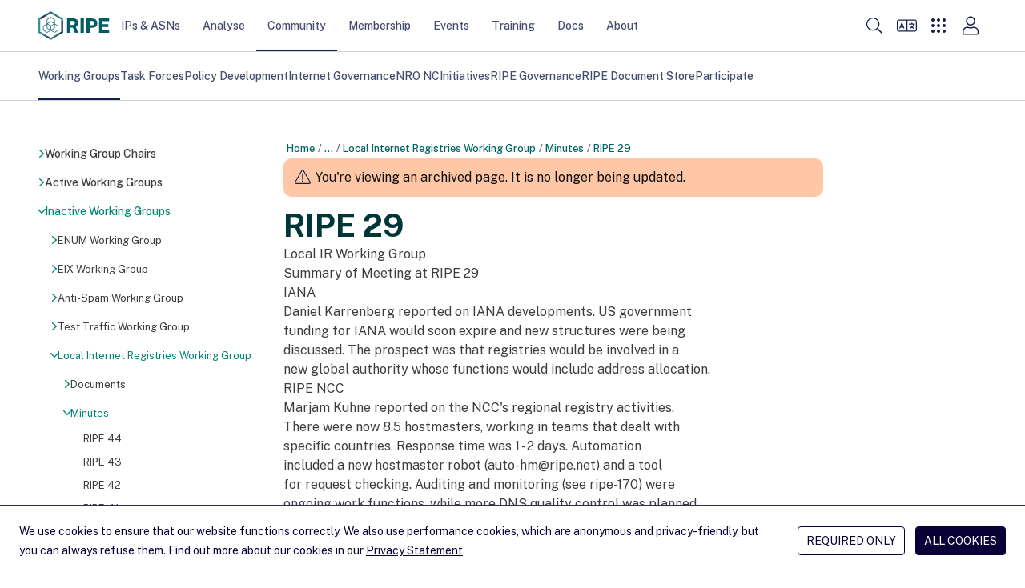

--- FILE ---
content_type: text/html; charset=utf-8
request_url: https://www.ripe.net/community/wg/inactive-working-groups/lir/minutes/ripe-29/
body_size: 22019
content:
<!DOCTYPE html>
<html lang="en">
  <head>
    <meta charset="UTF-8">
    <title>
      
        RIPE 29 &mdash; RIPE Network Coordination Centre
      
    </title>
    <meta name="viewport" content="width=device-width">
    
      <meta name="description" content="LIR Working Group minutes, RIPE 29">
      <meta property="og:description" content="LIR Working Group minutes, RIPE 29">
    
    <meta property="og:title" content="RIPE 29">
    <meta property="og:type" content="website">
    <meta property="og:image" content="/static/images/logo.png">
    <meta property="og:site_name" content="RIPE Network Coordination Center">
    <meta property="og:url" content="https://www.ripe.net/community/wg/inactive-working-groups/lir/minutes/ripe-29/">
    <meta name="twitter:card" content="summary">
    <meta name="twitter:site" content="@ripencc">
    <link rel="canonical" href="https://www.ripe.net/community/wg/inactive-working-groups/lir/minutes/ripe-29/">
    
<link rel="shortcut icon" href="/static/favicons/favicon.svg">
<link rel="apple-touch-icon" sizes="180x180" href="/static/favicons/apple-touch-icon.png">
<link rel="icon" type="image/png" sizes="32x32" href="/static/favicons/favicon-32x32.png">
<link rel="icon" type="image/png" sizes="16x16" href="/static/favicons/favicon-16x16.png">
<link rel="manifest" href="/static/favicons/site.webmanifest">
<link rel="mask-icon" href="/static/favicons/safari-pinned-tab.svg" color='#131f48'>
<link rel="shortcut icon" href="/static/favicons/favicon.ico">
<meta name="msapplication-TileColor" content="#ffffff">
<meta name="msapplication-config" content="/static/favicons/browserconfig.xml">
<meta name="theme-color" content="#ffffff">

    <link rel="alternate" type="application/rss+xml" title="RIPE NCC News Feed" href="/news.xml">
    <link rel="alternate" type="application/rss+xml" title="RIPE NCC Events Feed" href="/events.xml">
    <link rel="alternate" type="application/rss+xml" title="RIPE NCC Member Updates Feed" href="/member_updates.xml">
    <link rel="alternate" type="application/rss+xml" title="Hackathons Feed" href="/hackathons.xml">
    <link rel="alternate" type="application/rss+xml" title="NOG Events Feed" href="/nog_events.xml">
    
    <link rel="me" href="https://mastodon.social/@ripencc">
    <link rel="preload" href="/static/fonts/public-sans-latin-normal.woff2" as="font" type="font/woff2" crossorigin="anonymous">
    <meta name="theme-color" content="#FFF" media="(prefers-color-scheme: light)">
    <meta name="theme-color" content="#303030" media="(prefers-color-scheme: dark)">
    <link rel="stylesheet" href="/static/CACHE/css/style.8b21cab90c2a.css" type="text/css">
    <script data-default-providers="brevo, carto, google, googlemaps, typeform, youtube" src="https://www-static.ripe.net/static/webcomponents/embed-consent-v1.1.6.min.js"></script>
    
    

    
    
      <script>
        var _paq = window._paq || [];
        _paq.push(['requireCookieConsent']);
        _paq.push(['trackPageView']);
        (function() {
          var u="https://www-analytics.ripe.net/";
          _paq.push(['setTrackerUrl', u+'matomo.php']);
          _paq.push(['setSiteId', '1']);
          var d=document, g=d.createElement('script'), s=d.getElementsByTagName('script')[0];
          g.type='text/javascript'; g.async=true; g.src=u+'matomo.js'; s.parentNode.insertBefore(g,s);
        })();
      </script>
    
  </head>
  <body>
    
<header class="bg-white">
  <a id="skip-nav" href="#content-core">Skip to main content</a>
  <div class="flex justify-between h-16 text-small container">
    <div class="flex items-center self-stretch justify-between w-full h-full" aria-label="Main navigation" role="navigation">

      <nav class="flex gap-8 lg:gap-12 items-center self-stretch" aria-label="Main navigation">
        <div class="header-logo">
          
            <a href="/" title="Go to homepage" class="block"><img class="h-9" src="/static/images/ripe-community-logo.svg" alt="RIPE Community logo"></a>
          
        </div>
        <div id="desktop-megamenu" class="hidden md:flex md:gap-1 lg:gap-3 md:self-stretch">
          
            
            
              <div class="main-nav-item">
                <a href="/manage-ips-and-asns/" class="md:px-1 lg:px-3.5 top-menu-item" data-item-id="4">IPs &amp; ASNs</a>
              </div>
            
            <div id="megamenu-section-4" class="top-16 left-0 z-30 fixed w-full h-full megamenu-section backdrop-blur-lg overflow-auto">
  <div class="bg-ncc-xlight absolute w-full mb-16 js-modal-container">
    <div class="container py-14">
      <div class="grid md:grid-cols-1 lg:grid-cols-4 gap-9">
        <div>
          <div class="text-h2-d text-ncc font-bold pb-4">IPs &amp; ASNs</div>
          <p class="text-neutral-soft p-small md:max-w-[74%]">
            We distribute Internet number resources to our members and provide tools to help them manage their allocations and assignments.
          </p>
          <span class="flex">
            <a href="/manage-ips-and-asns/" class="btn btn-secondary group bg-transparent flex">Visit page <i class="icon icon-tiny icon-arrow-right ml-1 bg-ncc-medium group-hover:bg-white"></i></a>
          </span>
        </div>
        <div class="col-span-3">
          <div class="gap-9 columns-3">
            
              <div class="flex flex-col gap-2 items-start self-stretch break-inside-avoid pb-9">
                <a class="megamenu-second-level-link" href="/manage-ips-and-asns/ipv4/">IPv4</a>
                <ul class="text-ncc-medium text-small flex flex-col gap-2 items-start self-stretch">
                  
                    <li>
                      <a href="/manage-ips-and-asns/ipv4/how-to-get-ipv4-addresses/">Request /24 Allocation</a>
                    </li>
                  
                    <li>
                      <a href="/manage-ips-and-asns/ipv4/ipv4-run-out/">IPv4 Run-out</a>
                    </li>
                  
                    <li>
                      <a href="/manage-ips-and-asns/ipv4/how-waiting-list-works/">How Does The IPv4 Waiting List Work?</a>
                    </li>
                  
                    <li>
                      <a href="/manage-ips-and-asns/ipv4/ipv4-transfer-request/">IPv4 Transfer Request</a>
                    </li>
                  
                    <li>
                      <a href="/manage-ips-and-asns/ipv4/ipv4-waiting-list/">IPv4 Waiting List</a>
                    </li>
                  
                </ul>
              </div>
            
              <div class="flex flex-col gap-2 items-start self-stretch break-inside-avoid pb-9">
                <a class="megamenu-second-level-link" href="/manage-ips-and-asns/ipv6/">IPv6</a>
                <ul class="text-ncc-medium text-small flex flex-col gap-2 items-start self-stretch">
                  
                    <li>
                      <a href="/manage-ips-and-asns/ipv6/request-ipv6/">Request IPv6</a>
                    </li>
                  
                    <li>
                      <a href="/manage-ips-and-asns/ipv6/ipv6-info-centre/">IPv6 Info Centre</a>
                    </li>
                  
                </ul>
              </div>
            
              <div class="flex flex-col gap-2 items-start self-stretch break-inside-avoid pb-9">
                <a class="megamenu-second-level-link" href="/manage-ips-and-asns/as-numbers/">AS Numbers</a>
                <ul class="text-ncc-medium text-small flex flex-col gap-2 items-start self-stretch">
                  
                    <li>
                      <a href="/manage-ips-and-asns/as-numbers/reassigning-as-numbers/">Reassigning Referenced AS Numbers</a>
                    </li>
                  
                </ul>
              </div>
            
              <div class="flex flex-col gap-2 items-start self-stretch break-inside-avoid pb-9">
                <a class="megamenu-second-level-link" href="/manage-ips-and-asns/db/">RIPE Database</a>
                <ul class="text-ncc-medium text-small flex flex-col gap-2 items-start self-stretch">
                  
                    <li>
                      <a href="/manage-ips-and-asns/db/whois/">Whois Search</a>
                    </li>
                  
                    <li>
                      <a href="/manage-ips-and-asns/db/webupdates/">Webupdates</a>
                    </li>
                  
                    <li>
                      <a href="/manage-ips-and-asns/db/support/">Database Support</a>
                    </li>
                  
                </ul>
              </div>
            
              <div class="flex flex-col gap-2 items-start self-stretch break-inside-avoid pb-9">
                <a class="megamenu-second-level-link" href="/manage-ips-and-asns/lir-portal/">LIR Portal</a>
                <ul class="text-ncc-medium text-small flex flex-col gap-2 items-start self-stretch">
                  
                </ul>
              </div>
            
              <div class="flex flex-col gap-2 items-start self-stretch break-inside-avoid pb-9">
                <a class="megamenu-second-level-link" href="/manage-ips-and-asns/dns/">DNS</a>
                <ul class="text-ncc-medium text-small flex flex-col gap-2 items-start self-stretch">
                  
                    <li>
                      <a href="/manage-ips-and-asns/dns/reverse-dns/">Reverse DNS</a>
                    </li>
                  
                    <li>
                      <a href="/manage-ips-and-asns/dns/dnssec/">DNSSEC</a>
                    </li>
                  
                </ul>
              </div>
            
              <div class="flex flex-col gap-2 items-start self-stretch break-inside-avoid pb-9">
                <a class="megamenu-second-level-link" href="/manage-ips-and-asns/resource-transfers-and-mergers/">Resource Transfers and Mergers</a>
                <ul class="text-ncc-medium text-small flex flex-col gap-2 items-start self-stretch">
                  
                    <li>
                      <a href="/manage-ips-and-asns/resource-transfers-and-mergers/inter-rir-transfers/">Inter-RIR Transfers</a>
                    </li>
                  
                    <li>
                      <a href="/manage-ips-and-asns/resource-transfers-and-mergers/mergers-and-acquisitions/">Mergers and Acquisitions</a>
                    </li>
                  
                </ul>
              </div>
            
              <div class="flex flex-col gap-2 items-start self-stretch break-inside-avoid pb-9">
                <a class="megamenu-second-level-link" href="/manage-ips-and-asns/legacy-resources/">Legacy Internet Resources</a>
                <ul class="text-ncc-medium text-small flex flex-col gap-2 items-start self-stretch">
                  
                    <li>
                      <a href="/manage-ips-and-asns/legacy-resources/legacy-internet-resources-documentation/">Documentation</a>
                    </li>
                  
                </ul>
              </div>
            
              <div class="flex flex-col gap-2 items-start self-stretch break-inside-avoid pb-9">
                <a class="megamenu-second-level-link" href="/manage-ips-and-asns/resource-management/">Documentation for Resource Management</a>
                <ul class="text-ncc-medium text-small flex flex-col gap-2 items-start self-stretch">
                  
                    <li>
                      <a href="/manage-ips-and-asns/resource-management/rpki/">Resource Public Key Infrastructure (RPKI)</a>
                    </li>
                  
                    <li>
                      <a href="/manage-ips-and-asns/resource-management/policy-implementation-status/">Policy Implementation</a>
                    </li>
                  
                    <li>
                      <a href="/manage-ips-and-asns/resource-management/assisted-registry-check/">Assisted Registry Check</a>
                    </li>
                  
                </ul>
              </div>
            
          </div>
        </div>
      </div>
      <span class="flex flex-col items-end">
        <button class="megamenu-close btn btn-secondary group bg-transparent flex">Close <i class="icon icon-cross ml-1 bg-ncc-medium group-hover:bg-white"></i></button>
      </span>
    </div>
  </div>
</div>

          
            
            
              <div class="main-nav-item">
                <a href="/analyse/" class="md:px-1 lg:px-3.5 top-menu-item" data-item-id="250">Analyse</a>
              </div>
            
            <div id="megamenu-section-250" class="top-16 left-0 z-30 fixed w-full h-full megamenu-section backdrop-blur-lg overflow-auto">
  <div class="bg-ncc-xlight absolute w-full mb-16 js-modal-container">
    <div class="container py-14">
      <div class="grid md:grid-cols-1 lg:grid-cols-4 gap-9">
        <div>
          <div class="text-h2-d text-ncc font-bold pb-4">Analyse</div>
          <p class="text-neutral-soft p-small md:max-w-[74%]">
            We collect a wide range of Internet data and provide statistics and tools you can use for your own operations and analyses.
          </p>
          <span class="flex">
            <a href="/analyse/" class="btn btn-secondary group bg-transparent flex">Visit page <i class="icon icon-tiny icon-arrow-right ml-1 bg-ncc-medium group-hover:bg-white"></i></a>
          </span>
        </div>
        <div class="col-span-3">
          <div class="gap-9 columns-3">
            
              <div class="flex flex-col gap-2 items-start self-stretch break-inside-avoid pb-9">
                <a class="megamenu-second-level-link" href="/analyse/statistics/">Statistics</a>
                <ul class="text-ncc-medium text-small flex flex-col gap-2 items-start self-stretch">
                  
                </ul>
              </div>
            
              <div class="flex flex-col gap-2 items-start self-stretch break-inside-avoid pb-9">
                <a class="megamenu-second-level-link" href="/analyse/internet-measurements/">Internet Measurements</a>
                <ul class="text-ncc-medium text-small flex flex-col gap-2 items-start self-stretch">
                  
                    <li>
                      <a href="/analyse/internet-measurements/ripe-atlas/">RIPE Atlas</a>
                    </li>
                  
                    <li>
                      <a href="/analyse/internet-measurements/ripestat/">RIPEstat</a>
                    </li>
                  
                    <li>
                      <a href="/analyse/internet-measurements/routing-information-service-ris/">RIS</a>
                    </li>
                  
                    <li>
                      <a href="/analyse/internet-measurements/ripe-ipmap/">RIPE IPMap</a>
                    </li>
                  
                    <li>
                      <a href="/analyse/internet-measurements/internet-traffic-maps/">Internet Traffic Maps</a>
                    </li>
                  
                    <li>
                      <a href="/analyse/internet-measurements/about-ripe-atlas/">Analyses and Use Cases</a>
                    </li>
                  
                    <li>
                      <a href="/analyse/internet-measurements/ixp-country-jedi/">IXP Country Jedi (Alpha)</a>
                    </li>
                  
                </ul>
              </div>
            
              <div class="flex flex-col gap-2 items-start self-stretch break-inside-avoid pb-9">
                <a class="megamenu-second-level-link" href="/analyse/dns/">DNS</a>
                <ul class="text-ncc-medium text-small flex flex-col gap-2 items-start self-stretch">
                  
                    <li>
                      <a href="/analyse/dns/k-root/">K-root</a>
                    </li>
                  
                    <li>
                      <a href="/analyse/dns/authdns/">AuthDNS</a>
                    </li>
                  
                    <li>
                      <a href="/analyse/dns/reverse-delegation-dns-zonecheck/">Reverse DNS Zonecheck</a>
                    </li>
                  
                    <li>
                      <a href="/analyse/dns/dnsmon/">DNS Monitoring Service (DNSMON)</a>
                    </li>
                  
                </ul>
              </div>
            
              <div class="flex flex-col gap-2 items-start self-stretch break-inside-avoid pb-9">
                <a class="megamenu-second-level-link" href="/analyse/raw-data-sets/">Raw Datasets</a>
                <ul class="text-ncc-medium text-small flex flex-col gap-2 items-start self-stretch">
                  
                    <li>
                      <a href="/analyse/raw-data-sets/ripe-atlas-raw-data-format/">RIPE Atlas Raw Data Format</a>
                    </li>
                  
                    <li>
                      <a href="/analyse/raw-data-sets/ripe-atlas-raw-data/">RIPE Atlas Raw Data</a>
                    </li>
                  
                    <li>
                      <a href="/analyse/raw-data-sets/ris-raw-dataset/">RIS Raw Data</a>
                    </li>
                  
                    <li>
                      <a href="/analyse/raw-data-sets/terms-conditions/">Terms and Conditions</a>
                    </li>
                  
                </ul>
              </div>
            
              <div class="flex flex-col gap-2 items-start self-stretch break-inside-avoid pb-9">
                <a class="megamenu-second-level-link" href="/analyse/archived-projects/">Archived Projects</a>
                <ul class="text-ncc-medium text-small flex flex-col gap-2 items-start self-stretch">
                  
                    <li>
                      <a href="/analyse/archived-projects/ris-tools-web-interfaces/">RIS Tools and Web Interfaces</a>
                    </li>
                  
                    <li>
                      <a href="/analyse/archived-projects/ttm/">TTM</a>
                    </li>
                  
                    <li>
                      <a href="/analyse/archived-projects/rrcc/">RRCC</a>
                    </li>
                  
                    <li>
                      <a href="/analyse/archived-projects/disi/">DISI</a>
                    </li>
                  
                    <li>
                      <a href="/analyse/archived-projects/irrtoolset/">IRRToolset</a>
                    </li>
                  
                    <li>
                      <a href="/analyse/archived-projects/rpsl/">Re-implementation Project</a>
                    </li>
                  
                    <li>
                      <a href="/analyse/archived-projects/dbconstat/">DBConstat</a>
                    </li>
                  
                </ul>
              </div>
            
              <div class="flex flex-col gap-2 items-start self-stretch break-inside-avoid pb-9">
                <a class="megamenu-second-level-link" href="/analyse/data-and-measurements-sponsorship/">Sponsorship</a>
                <ul class="text-ncc-medium text-small flex flex-col gap-2 items-start self-stretch">
                  
                </ul>
              </div>
            
          </div>
        </div>
      </div>
      <span class="flex flex-col items-end">
        <button class="megamenu-close btn btn-secondary group bg-transparent flex">Close <i class="icon icon-cross ml-1 bg-ncc-medium group-hover:bg-white"></i></button>
      </span>
    </div>
  </div>
</div>

          
            
            
              <div class="main-nav-item active">
                <a href="/community/" class="md:px-1 lg:px-3.5 top-menu-item" data-item-id="588">Community</a>
              </div>
            
            <div id="megamenu-section-588" class="top-16 left-0 z-30 fixed w-full h-full megamenu-section backdrop-blur-lg overflow-auto">
  <div class="bg-ncc-xlight absolute w-full mb-16 js-modal-container">
    <div class="container py-14">
      <div class="grid md:grid-cols-1 lg:grid-cols-4 gap-9">
        <div>
          <div class="text-h2-d text-ncc font-bold pb-4">Community</div>
          <p class="text-neutral-soft p-small md:max-w-[74%]">
            More information about RIPE
          </p>
          <span class="flex">
            <a href="/community/" class="btn btn-secondary group bg-transparent flex">Visit page <i class="icon icon-tiny icon-arrow-right ml-1 bg-ncc-medium group-hover:bg-white"></i></a>
          </span>
        </div>
        <div class="col-span-3">
          <div class="gap-9 columns-3">
            
              <div class="flex flex-col gap-2 items-start self-stretch break-inside-avoid pb-9">
                <a class="megamenu-second-level-link" href="/community/wg/">Working Groups</a>
                <ul class="text-ncc-medium text-small flex flex-col gap-2 items-start self-stretch">
                  
                    <li>
                      <a href="/community/wg/wg-chairs/">Working Group Chairs</a>
                    </li>
                  
                    <li>
                      <a href="/community/wg/active-wg/">Active Working Groups</a>
                    </li>
                  
                </ul>
              </div>
            
              <div class="flex flex-col gap-2 items-start self-stretch break-inside-avoid pb-9">
                <a class="megamenu-second-level-link" href="/community/tf/">Task Forces</a>
                <ul class="text-ncc-medium text-small flex flex-col gap-2 items-start self-stretch">
                  
                </ul>
              </div>
            
              <div class="flex flex-col gap-2 items-start self-stretch break-inside-avoid pb-9">
                <a class="megamenu-second-level-link" href="/community/policies/">Policy Development</a>
                <ul class="text-ncc-medium text-small flex flex-col gap-2 items-start self-stretch">
                  
                    <li>
                      <a href="/community/policies/policy-implementation-status/">Policy Implementation Status</a>
                    </li>
                  
                    <li>
                      <a href="/community/policies/current-proposals/">Current Policy Proposals</a>
                    </li>
                  
                </ul>
              </div>
            
              <div class="flex flex-col gap-2 items-start self-stretch break-inside-avoid pb-9">
                <a class="megamenu-second-level-link" href="/community/internet-governance/">Internet Governance</a>
                <ul class="text-ncc-medium text-small flex flex-col gap-2 items-start self-stretch">
                  
                    <li>
                      <a href="/community/internet-governance/internet-technical-community/">Internet Technical Community</a>
                    </li>
                  
                    <li>
                      <a href="/community/internet-governance/multi-stakeholder-engagement/">Multi-stakeholder Engagement</a>
                    </li>
                  
                    <li>
                      <a href="/community/internet-governance/internet-governance-news/">Internet Governance News</a>
                    </li>
                  
                </ul>
              </div>
            
              <div class="flex flex-col gap-2 items-start self-stretch break-inside-avoid pb-9">
                <a class="megamenu-second-level-link" href="/community/nro-nc/">NRO NC</a>
                <ul class="text-ncc-medium text-small flex flex-col gap-2 items-start self-stretch">
                  
                    <li>
                      <a href="/community/nro-nc/nro-nc/">About the NRO NC</a>
                    </li>
                  
                    <li>
                      <a href="/community/nro-nc/nro-nc-nominations-october-2025/">NRO NC Nominations - October 2025</a>
                    </li>
                  
                    <li>
                      <a href="/community/nro-nc/icp-2-review/">ICP-2 Review</a>
                    </li>
                  
                </ul>
              </div>
            
              <div class="flex flex-col gap-2 items-start self-stretch break-inside-avoid pb-9">
                <a class="megamenu-second-level-link" href="/community/community-initiatives/">Initiatives</a>
                <ul class="text-ncc-medium text-small flex flex-col gap-2 items-start self-stretch">
                  
                    <li>
                      <a href="/community/community-initiatives/raci/">Academic Cooperation (RACI)</a>
                    </li>
                  
                    <li>
                      <a href="/community/community-initiatives/ripe-fellowship/">RIPE Fellowship</a>
                    </li>
                  
                    <li>
                      <a href="/community/community-initiatives/diversity/">Diversity</a>
                    </li>
                  
                    <li>
                      <a href="/community/community-initiatives/cpf/">Community Projects Fund</a>
                    </li>
                  
                    <li>
                      <a href="/community/community-initiatives/rob-blokzijl-foundation/">Rob Blokzijl Foundation</a>
                    </li>
                  
                    <li>
                      <a href="/community/community-initiatives/support-community-initiatives/">Community Sponsorship</a>
                    </li>
                  
                </ul>
              </div>
            
              <div class="flex flex-col gap-2 items-start self-stretch break-inside-avoid pb-9">
                <a class="megamenu-second-level-link" href="/community/ripe-governance/">RIPE Governance</a>
                <ul class="text-ncc-medium text-small flex flex-col gap-2 items-start self-stretch">
                  
                    <li>
                      <a href="/community/ripe-governance/chair/">The RIPE Chair Team</a>
                    </li>
                  
                    <li>
                      <a href="/community/ripe-governance/code-of-conduct/">RIPE Code of Conduct</a>
                    </li>
                  
                    <li>
                      <a href="/community/ripe-governance/ripe-community-plenary/">RIPE Community Plenary</a>
                    </li>
                  
                    <li>
                      <a href="/community/ripe-governance/history/">The History of RIPE</a>
                    </li>
                  
                </ul>
              </div>
            
              <div class="flex flex-col gap-2 items-start self-stretch break-inside-avoid pb-9">
                <a class="megamenu-second-level-link" href="/community/ripe-document-store/">RIPE Document Store</a>
                <ul class="text-ncc-medium text-small flex flex-col gap-2 items-start self-stretch">
                  
                </ul>
              </div>
            
              <div class="flex flex-col gap-2 items-start self-stretch break-inside-avoid pb-9">
                <a class="megamenu-second-level-link" href="/community/participate/">Participate</a>
                <ul class="text-ncc-medium text-small flex flex-col gap-2 items-start self-stretch">
                  
                    <li>
                      <a href="/community/participate/how-to-participate/">How to Participate</a>
                    </li>
                  
                    <li>
                      <a href="/community/participate/ripe-mailing-lists/">RIPE Mailing Lists</a>
                    </li>
                  
                </ul>
              </div>
            
          </div>
        </div>
      </div>
      <span class="flex flex-col items-end">
        <button class="megamenu-close btn btn-secondary group bg-transparent flex">Close <i class="icon icon-cross ml-1 bg-ncc-medium group-hover:bg-white"></i></button>
      </span>
    </div>
  </div>
</div>

          
            
            
              <div class="main-nav-item">
                <a href="/membership/" class="md:px-1 lg:px-3.5 top-menu-item" data-item-id="442">Membership</a>
              </div>
            
            <div id="megamenu-section-442" class="top-16 left-0 z-30 fixed w-full h-full megamenu-section backdrop-blur-lg overflow-auto">
  <div class="bg-ncc-xlight absolute w-full mb-16 js-modal-container">
    <div class="container py-14">
      <div class="grid md:grid-cols-1 lg:grid-cols-4 gap-9">
        <div>
          <div class="text-h2-d text-ncc font-bold pb-4">Membership</div>
          <p class="text-neutral-soft p-small md:max-w-[74%]">
            Get information about your membership, the benefits you get and how you can participate and shape RIPE NCC&#x27;s activities.
          </p>
          <span class="flex">
            <a href="/membership/" class="btn btn-secondary group bg-transparent flex">Visit page <i class="icon icon-tiny icon-arrow-right ml-1 bg-ncc-medium group-hover:bg-white"></i></a>
          </span>
        </div>
        <div class="col-span-3">
          <div class="gap-9 columns-3">
            
              <div class="flex flex-col gap-2 items-start self-stretch break-inside-avoid pb-9">
                <a class="megamenu-second-level-link" href="/membership/member-support/">RIPE NCC Membership</a>
                <ul class="text-ncc-medium text-small flex flex-col gap-2 items-start self-stretch">
                  
                    <li>
                      <a href="/membership/member-support/become-a-member/">Become a Member</a>
                    </li>
                  
                    <li>
                      <a href="/membership/member-support/lir-basics/">LIR Basics for Members</a>
                    </li>
                  
                    <li>
                      <a href="/membership/member-support/ripe-ncc-access/">RIPE NCC Access</a>
                    </li>
                  
                    <li>
                      <a href="/membership/member-support/surveys/">RIPE NCC Surveys</a>
                    </li>
                  
                </ul>
              </div>
            
              <div class="flex flex-col gap-2 items-start self-stretch break-inside-avoid pb-9">
                <a class="megamenu-second-level-link" href="/membership/gm/">General Meetings</a>
                <ul class="text-ncc-medium text-small flex flex-col gap-2 items-start self-stretch">
                  
                    <li>
                      <a href="/membership/gm/general-meeting-oct-2025/">General Meeting October 2025</a>
                    </li>
                  
                </ul>
              </div>
            
              <div class="flex flex-col gap-2 items-start self-stretch break-inside-avoid pb-9">
                <a class="megamenu-second-level-link" href="/membership/payment/">Billing, Payment and Fees</a>
                <ul class="text-ncc-medium text-small flex flex-col gap-2 items-start self-stretch">
                  
                    <li>
                      <a href="/membership/payment/charging-schemes/">Charging Schemes</a>
                    </li>
                  
                    <li>
                      <a href="/membership/payment/ripe-ncc-billing-procedure-2026/">Billing Procedure 2026</a>
                    </li>
                  
                    <li>
                      <a href="/membership/payment/ripe-ncc-billing-procedure-2025/">Billing Procedure 2025</a>
                    </li>
                  
                    <li>
                      <a href="/membership/payment/tax/">Tax Information</a>
                    </li>
                  
                    <li>
                      <a href="/membership/payment/financial-information/">Financial Information</a>
                    </li>
                  
                </ul>
              </div>
            
              <div class="flex flex-col gap-2 items-start self-stretch break-inside-avoid pb-9">
                <a class="megamenu-second-level-link" href="/membership/ripe-ncc-organisational-documents/">RIPE NCC Organisational Documents</a>
                <ul class="text-ncc-medium text-small flex flex-col gap-2 items-start self-stretch">
                  
                    <li>
                      <a href="/membership/ripe-ncc-organisational-documents/budgets/">Activity Plan and Budget</a>
                    </li>
                  
                    <li>
                      <a href="/membership/ripe-ncc-organisational-documents/reports/">Annual Reports</a>
                    </li>
                  
                    <li>
                      <a href="/membership/ripe-ncc-organisational-documents/charging-schemes/">Charging Schemes</a>
                    </li>
                  
                    <li>
                      <a href="/membership/ripe-ncc-organisational-documents/financial-reports/">Financial Reports</a>
                    </li>
                  
                </ul>
              </div>
            
              <div class="flex flex-col gap-2 items-start self-stretch break-inside-avoid pb-9">
                <a class="megamenu-second-level-link" href="/membership/mail/">Join a Discussion</a>
                <ul class="text-ncc-medium text-small flex flex-col gap-2 items-start self-stretch">
                  
                    <li>
                      <a href="/membership/mail/ripe-ncc-mailing-lists/">Membership Mailing Lists</a>
                    </li>
                  
                    <li>
                      <a href="/membership/mail/ripe-mailing-lists/">RIPE Mailing Lists</a>
                    </li>
                  
                    <li>
                      <a href="/membership/mail/member-and-community-consultations/">Consultations</a>
                    </li>
                  
                </ul>
              </div>
            
              <div class="flex flex-col gap-2 items-start self-stretch break-inside-avoid pb-9">
                <a class="megamenu-second-level-link" href="/membership/ripe-ncc-forum/">RIPE NCC Forum</a>
                <ul class="text-ncc-medium text-small flex flex-col gap-2 items-start self-stretch">
                  
                </ul>
              </div>
            
          </div>
        </div>
      </div>
      <span class="flex flex-col items-end">
        <button class="megamenu-close btn btn-secondary group bg-transparent flex">Close <i class="icon icon-cross ml-1 bg-ncc-medium group-hover:bg-white"></i></button>
      </span>
    </div>
  </div>
</div>

          
            
            
              <div class="main-nav-item">
                <a href="/meetings/" class="md:px-1 lg:px-3.5 top-menu-item" data-item-id="1588">Events</a>
              </div>
            
            <div id="megamenu-section-1588" class="top-16 left-0 z-30 fixed w-full h-full megamenu-section backdrop-blur-lg overflow-auto">
  <div class="bg-ncc-xlight absolute w-full mb-16 js-modal-container">
    <div class="container py-14">
      <div class="grid md:grid-cols-1 lg:grid-cols-4 gap-9">
        <div>
          <div class="text-h2-d text-ncc font-bold pb-4">Events</div>
          <p class="text-neutral-soft p-small md:max-w-[74%]">
            The RIPE community carries out much of its work through mailing lists, but face-to-face meetings are equally important.
          </p>
          <span class="flex">
            <a href="/meetings/" class="btn btn-secondary group bg-transparent flex">Visit page <i class="icon icon-tiny icon-arrow-right ml-1 bg-ncc-medium group-hover:bg-white"></i></a>
          </span>
        </div>
        <div class="col-span-3">
          <div class="gap-9 columns-3">
            
              <div class="flex flex-col gap-2 items-start self-stretch break-inside-avoid pb-9">
                <a class="megamenu-second-level-link" href="/meetings/ripe-meetings/">RIPE Meetings</a>
                <ul class="text-ncc-medium text-small flex flex-col gap-2 items-start self-stretch">
                  
                    <li>
                      <a href="/meetings/ripe-meetings/presenting-at-a-ripe-meeting/">Presenting at a RIPE Meeting</a>
                    </li>
                  
                    <li>
                      <a href="/meetings/ripe-meetings/pc/">Programme Committee</a>
                    </li>
                  
                    <li>
                      <a href="/meetings/ripe-meetings/upcoming-ripe-meetings/">Upcoming RIPE Meetings</a>
                    </li>
                  
                    <li>
                      <a href="/meetings/ripe-meetings/archive/">Previous RIPE Meetings</a>
                    </li>
                  
                </ul>
              </div>
            
              <div class="flex flex-col gap-2 items-start self-stretch break-inside-avoid pb-9">
                <a class="megamenu-second-level-link" href="/meetings/regional-meetings/">Regional Meetings</a>
                <ul class="text-ncc-medium text-small flex flex-col gap-2 items-start self-stretch">
                  
                    <li>
                      <a href="/meetings/regional-meetings/capif/">CAPIF</a>
                    </li>
                  
                    <li>
                      <a href="/meetings/regional-meetings/menog/">MENOG</a>
                    </li>
                  
                    <li>
                      <a href="/meetings/regional-meetings/see/">SEE</a>
                    </li>
                  
                    <li>
                      <a href="/meetings/regional-meetings/ripe-ncc-days/">RIPE NCC Days</a>
                    </li>
                  
                    <li>
                      <a href="/meetings/regional-meetings/next-regional-meetings/">Next Regional Meetings</a>
                    </li>
                  
                </ul>
              </div>
            
              <div class="flex flex-col gap-2 items-start self-stretch break-inside-avoid pb-9">
                <a class="megamenu-second-level-link" href="/meetings/roundtable/">Roundtable Meetings</a>
                <ul class="text-ncc-medium text-small flex flex-col gap-2 items-start self-stretch">
                  
                    <li>
                      <a href="/meetings/roundtable/previous-meetings/">Previous Meetings</a>
                    </li>
                  
                </ul>
              </div>
            
              <div class="flex flex-col gap-2 items-start self-stretch break-inside-avoid pb-9">
                <a class="megamenu-second-level-link" href="/meetings/general-meetings/">General Meetings</a>
                <ul class="text-ncc-medium text-small flex flex-col gap-2 items-start self-stretch">
                  
                </ul>
              </div>
            
              <div class="flex flex-col gap-2 items-start self-stretch break-inside-avoid pb-9">
                <a class="megamenu-second-level-link" href="/meetings/open-house/">Open House</a>
                <ul class="text-ncc-medium text-small flex flex-col gap-2 items-start self-stretch">
                  
                    <li>
                      <a href="/meetings/open-house/previous-events/">Previous Events</a>
                    </li>
                  
                </ul>
              </div>
            
              <div class="flex flex-col gap-2 items-start self-stretch break-inside-avoid pb-9">
                <a class="megamenu-second-level-link" href="/meetings/internet-measurement-day/">Internet Measurement Day</a>
                <ul class="text-ncc-medium text-small flex flex-col gap-2 items-start self-stretch">
                  
                    <li>
                      <a href="/meetings/internet-measurement-day/imd-tajikistan/">Tajikistan</a>
                    </li>
                  
                </ul>
              </div>
            
              <div class="flex flex-col gap-2 items-start self-stretch break-inside-avoid pb-9">
                <a class="megamenu-second-level-link" href="/meetings/hackathons/">Hackathons</a>
                <ul class="text-ncc-medium text-small flex flex-col gap-2 items-start self-stretch">
                  
                </ul>
              </div>
            
              <div class="flex flex-col gap-2 items-start self-stretch break-inside-avoid pb-9">
                <a class="megamenu-second-level-link" href="/meetings/calendar/">Events Calendar</a>
                <ul class="text-ncc-medium text-small flex flex-col gap-2 items-start self-stretch">
                  
                </ul>
              </div>
            
              <div class="flex flex-col gap-2 items-start self-stretch break-inside-avoid pb-9">
                <a class="megamenu-second-level-link" href="/meetings/event-sponsorship/">Event Sponsorship</a>
                <ul class="text-ncc-medium text-small flex flex-col gap-2 items-start self-stretch">
                  
                </ul>
              </div>
            
          </div>
        </div>
      </div>
      <span class="flex flex-col items-end">
        <button class="megamenu-close btn btn-secondary group bg-transparent flex">Close <i class="icon icon-cross ml-1 bg-ncc-medium group-hover:bg-white"></i></button>
      </span>
    </div>
  </div>
</div>

          
            
            
              <div class="main-nav-item">
                <a href="/training/" class="md:px-1 lg:px-3.5 top-menu-item" data-item-id="5589">Training</a>
              </div>
            
            <div id="megamenu-section-5589" class="top-16 left-0 z-30 fixed w-full h-full megamenu-section backdrop-blur-lg overflow-auto">
  <div class="bg-ncc-xlight absolute w-full mb-16 js-modal-container">
    <div class="container py-14">
      <div class="grid md:grid-cols-1 lg:grid-cols-4 gap-9">
        <div>
          <div class="text-h2-d text-ncc font-bold pb-4">Training</div>
          <p class="text-neutral-soft p-small md:max-w-[74%]">
            The RIPE NCC has three decades of experience in offering technical trainings on the RIPE Database, IPv6, BGP and routing security and more.
          </p>
          <span class="flex">
            <a href="/training/" class="btn btn-secondary group bg-transparent flex">Visit page <i class="icon icon-tiny icon-arrow-right ml-1 bg-ncc-medium group-hover:bg-white"></i></a>
          </span>
        </div>
        <div class="col-span-3">
          <div class="gap-9 columns-3">
            
              <div class="flex flex-col gap-2 items-start self-stretch break-inside-avoid pb-9">
                <a class="megamenu-second-level-link" href="/training/in-person-training-courses/">In-Person Training Courses</a>
                <ul class="text-ncc-medium text-small flex flex-col gap-2 items-start self-stretch">
                  
                    <li>
                      <a href="/training/in-person-training-courses/upcoming-training-courses/">Upcoming Training Courses</a>
                    </li>
                  
                    <li>
                      <a href="/training/in-person-training-courses/host-a-training-course/">Host a Training Course</a>
                    </li>
                  
                    <li>
                      <a href="/training/in-person-training-courses/material/">Training Material</a>
                    </li>
                  
                </ul>
              </div>
            
              <div class="flex flex-col gap-2 items-start self-stretch break-inside-avoid pb-9">
                <a class="megamenu-second-level-link" href="/training/webinars/">Webinars</a>
                <ul class="text-ncc-medium text-small flex flex-col gap-2 items-start self-stretch">
                  
                    <li>
                      <a href="/training/webinars/webinar-recordings/">Webinar Recordings</a>
                    </li>
                  
                </ul>
              </div>
            
              <div class="flex flex-col gap-2 items-start self-stretch break-inside-avoid pb-9">
                <a class="megamenu-second-level-link" href="/training/ripe-ncc-academy/">RIPE NCC Academy</a>
                <ul class="text-ncc-medium text-small flex flex-col gap-2 items-start self-stretch">
                  
                </ul>
              </div>
            
              <div class="flex flex-col gap-2 items-start self-stretch break-inside-avoid pb-9">
                <a class="megamenu-second-level-link" href="/training/ripe-ncc-certified-professionals/">Certified Professionals</a>
                <ul class="text-ncc-medium text-small flex flex-col gap-2 items-start self-stretch">
                  
                    <li>
                      <a href="/training/ripe-ncc-certified-professionals/schedule-exam/">Schedule an Exam</a>
                    </li>
                  
                    <li>
                      <a href="/training/ripe-ncc-certified-professionals/bgp-security-associate/">BGP Security Associate</a>
                    </li>
                  
                    <li>
                      <a href="/training/ripe-ncc-certified-professionals/ipv6-fundamentals-analyst/">IPv6 Fundamentals - Analyst</a>
                    </li>
                  
                    <li>
                      <a href="/training/ripe-ncc-certified-professionals/ipv6-security-expert/">IPv6 Security Expert</a>
                    </li>
                  
                    <li>
                      <a href="/training/ripe-ncc-certified-professionals/local-internet-registry-lir-fundamentals/">Local Internet Registry (LIR) Fundamentals</a>
                    </li>
                  
                    <li>
                      <a href="/training/ripe-ncc-certified-professionals/ripe-database-associate/">RIPE Database Associate</a>
                    </li>
                  
                    <li>
                      <a href="/training/ripe-ncc-certified-professionals/practical-information/">Practical Information</a>
                    </li>
                  
                    <li>
                      <a href="/training/ripe-ncc-certified-professionals/exam-vouchers/">Exam Vouchers</a>
                    </li>
                  
                </ul>
              </div>
            
              <div class="flex flex-col gap-2 items-start self-stretch break-inside-avoid pb-9">
                <a class="megamenu-second-level-link" href="/training/videos/">Videos</a>
                <ul class="text-ncc-medium text-small flex flex-col gap-2 items-start self-stretch">
                  
                </ul>
              </div>
            
          </div>
        </div>
      </div>
      <span class="flex flex-col items-end">
        <button class="megamenu-close btn btn-secondary group bg-transparent flex">Close <i class="icon icon-cross ml-1 bg-ncc-medium group-hover:bg-white"></i></button>
      </span>
    </div>
  </div>
</div>

          
            
            
              <div class="main-nav-item">
                <a href="/publications/" class="md:px-1 lg:px-3.5 top-menu-item" data-item-id="5786">Docs</a>
              </div>
            
            <div id="megamenu-section-5786" class="top-16 left-0 z-30 fixed w-full h-full megamenu-section backdrop-blur-lg overflow-auto">
  <div class="bg-ncc-xlight absolute w-full mb-16 js-modal-container">
    <div class="container py-14">
      <div class="grid md:grid-cols-1 lg:grid-cols-4 gap-9">
        <div>
          <div class="text-h2-d text-ncc font-bold pb-4">Docs</div>
          <p class="text-neutral-soft p-small md:max-w-[74%]">
            Find the documents that you need from the RIPE Document Store, the RIPE NCC&#x27;s technical documentation and IPv6 resources.
          </p>
          <span class="flex">
            <a href="/publications/" class="btn btn-secondary group bg-transparent flex">Visit page <i class="icon icon-tiny icon-arrow-right ml-1 bg-ncc-medium group-hover:bg-white"></i></a>
          </span>
        </div>
        <div class="col-span-3">
          <div class="gap-9 columns-3">
            
              <div class="flex flex-col gap-2 items-start self-stretch break-inside-avoid pb-9">
                <a class="megamenu-second-level-link" href="/publications/docs/">RIPE Document Store</a>
                <ul class="text-ncc-medium text-small flex flex-col gap-2 items-start self-stretch">
                  
                    <li>
                      <a href="/publications/docs/all-ripe-documents-by-number/">RIPE Documents by Number</a>
                    </li>
                  
                    <li>
                      <a href="/publications/docs/ripe-documents/">RIPE Documents by Category</a>
                    </li>
                  
                    <li>
                      <a href="/publications/docs/ripe-policies/">RIPE Policies</a>
                    </li>
                  
                </ul>
              </div>
            
              <div class="flex flex-col gap-2 items-start self-stretch break-inside-avoid pb-9">
                <a class="megamenu-second-level-link" href="/publications/documentation/">Documentation</a>
                <ul class="text-ncc-medium text-small flex flex-col gap-2 items-start self-stretch">
                  
                    <li>
                      <a href="/publications/documentation/developer-documentation/">Developer Documentation</a>
                    </li>
                  
                    <li>
                      <a href="/publications/documentation/quarterly-planning/">Quarterly Plans</a>
                    </li>
                  
                    <li>
                      <a href="/publications/documentation/ripe-atlas/">RIPE Atlas Documentation</a>
                    </li>
                  
                    <li>
                      <a href="/publications/documentation/ripe-database-documentation/">RIPE Database Documentation</a>
                    </li>
                  
                    <li>
                      <a href="/publications/documentation/ris-documentation/">RIS Documentation</a>
                    </li>
                  
                    <li>
                      <a href="/publications/documentation/ripe-ipmap-documentation/">RIPE IPmap Documentation</a>
                    </li>
                  
                    <li>
                      <a href="/publications/documentation/ripestat-documentation/">RIPEstat Documentation</a>
                    </li>
                  
                    <li>
                      <a href="/publications/documentation/disclosures-and-reports/">Disclosures and Reports</a>
                    </li>
                  
                </ul>
              </div>
            
              <div class="flex flex-col gap-2 items-start self-stretch break-inside-avoid pb-9">
                <a class="megamenu-second-level-link" href="/publications/ipv6-info-centre/">IPv6 Info Centre</a>
                <ul class="text-ncc-medium text-small flex flex-col gap-2 items-start self-stretch">
                  
                    <li>
                      <a href="/publications/ipv6-info-centre/about-ipv6/">About IPv6</a>
                    </li>
                  
                    <li>
                      <a href="/publications/ipv6-info-centre/deployment-planning/">Deploy IPv6 Now</a>
                    </li>
                  
                    <li>
                      <a href="/publications/ipv6-info-centre/statistics-and-tools/">Statistics and Tools</a>
                    </li>
                  
                    <li>
                      <a href="/publications/ipv6-info-centre/training-and-materials/">Training and Materials</a>
                    </li>
                  
                    <li>
                      <a href="/publications/ipv6-info-centre/ipv6-documents/">Documents</a>
                    </li>
                  
                    <li>
                      <a href="/publications/ipv6-info-centre/ipv6-community/">Community</a>
                    </li>
                  
                </ul>
              </div>
            
              <div class="flex flex-col gap-2 items-start self-stretch break-inside-avoid pb-9">
                <a class="megamenu-second-level-link" href="/publications/ripe-labs/">RIPE Labs</a>
                <ul class="text-ncc-medium text-small flex flex-col gap-2 items-start self-stretch">
                  
                </ul>
              </div>
            
          </div>
        </div>
      </div>
      <span class="flex flex-col items-end">
        <button class="megamenu-close btn btn-secondary group bg-transparent flex">Close <i class="icon icon-cross ml-1 bg-ncc-medium group-hover:bg-white"></i></button>
      </span>
    </div>
  </div>
</div>

          
            
            
              <div class="main-nav-item">
                <a href="/about-us/" class="md:px-1 lg:px-3.5 top-menu-item" data-item-id="7606">About</a>
              </div>
            
            <div id="megamenu-section-7606" class="top-16 left-0 z-30 fixed w-full h-full megamenu-section backdrop-blur-lg overflow-auto">
  <div class="bg-ncc-xlight absolute w-full mb-16 js-modal-container">
    <div class="container py-14">
      <div class="grid md:grid-cols-1 lg:grid-cols-4 gap-9">
        <div>
          <div class="text-h2-d text-ncc font-bold pb-4">About</div>
          <p class="text-neutral-soft p-small md:max-w-[74%]">
            We&#x27;re a not-for-profit membership association, a Regional Internet Registry and the secretariat for the RIPE community supporting the Internet.
          </p>
          <span class="flex">
            <a href="/about-us/" class="btn btn-secondary group bg-transparent flex">Visit page <i class="icon icon-tiny icon-arrow-right ml-1 bg-ncc-medium group-hover:bg-white"></i></a>
          </span>
        </div>
        <div class="col-span-3">
          <div class="gap-9 columns-3">
            
              <div class="flex flex-col gap-2 items-start self-stretch break-inside-avoid pb-9">
                <a class="megamenu-second-level-link" href="/about-us/what-we-do/">What We Do</a>
                <ul class="text-ncc-medium text-small flex flex-col gap-2 items-start self-stretch">
                  
                    <li>
                      <a href="/about-us/what-we-do/regional-internet-registry/">Regional Internet Registry</a>
                    </li>
                  
                    <li>
                      <a href="/about-us/what-we-do/ripe-ncc-service-region/">RIPE NCC Service Region</a>
                    </li>
                  
                    <li>
                      <a href="/about-us/what-we-do/coordination-function/">Coordination Function</a>
                    </li>
                  
                    <li>
                      <a href="/about-us/what-we-do/statistics/">Statistics</a>
                    </li>
                  
                    <li>
                      <a href="/about-us/what-we-do/transition-to-ipv6/">Transition to IPv6</a>
                    </li>
                  
                    <li>
                      <a href="/about-us/what-we-do/list-of-ripe-ncc-services/">List of RIPE NCC Services</a>
                    </li>
                  
                    <li>
                      <a href="/about-us/what-we-do/user-research/">User Research</a>
                    </li>
                  
                </ul>
              </div>
            
              <div class="flex flex-col gap-2 items-start self-stretch break-inside-avoid pb-9">
                <a class="megamenu-second-level-link" href="/about-us/staff/">Staff</a>
                <ul class="text-ncc-medium text-small flex flex-col gap-2 items-start self-stretch">
                  
                    <li>
                      <a href="/about-us/staff/structure/">RIPE NCC Staff</a>
                    </li>
                  
                    <li>
                      <a href="/about-us/staff/careers-at-the-ripe-ncc/">Careers at the RIPE NCC</a>
                    </li>
                  
                </ul>
              </div>
            
              <div class="flex flex-col gap-2 items-start self-stretch break-inside-avoid pb-9">
                <a class="megamenu-second-level-link" href="/about-us/executive-board/">Executive Board</a>
                <ul class="text-ncc-medium text-small flex flex-col gap-2 items-start self-stretch">
                  
                    <li>
                      <a href="/about-us/executive-board/ripe-ncc-executive-board-functions-and-expectations/">Functions and Expectations </a>
                    </li>
                  
                    <li>
                      <a href="/about-us/executive-board/minutes/">Minutes from Executive Board Meetings</a>
                    </li>
                  
                </ul>
              </div>
            
              <div class="flex flex-col gap-2 items-start self-stretch break-inside-avoid pb-9">
                <a class="megamenu-second-level-link" href="/about-us/financial-information/">Financial Information</a>
                <ul class="text-ncc-medium text-small flex flex-col gap-2 items-start self-stretch">
                  
                    <li>
                      <a href="/about-us/financial-information/current-charging-scheme/">Current Charging Scheme</a>
                    </li>
                  
                    <li>
                      <a href="/about-us/financial-information/current-billing-procedure/">Current Billing Procedure</a>
                    </li>
                  
                </ul>
              </div>
            
              <div class="flex flex-col gap-2 items-start self-stretch break-inside-avoid pb-9">
                <a class="megamenu-second-level-link" href="/about-us/press-centre/">Press Centre</a>
                <ul class="text-ncc-medium text-small flex flex-col gap-2 items-start self-stretch">
                  
                    <li>
                      <a href="/about-us/press-centre/ripe-ncc-in-the-news/">RIPE NCC in the News</a>
                    </li>
                  
                    <li>
                      <a href="/about-us/press-centre/publications/">Publications and Presentations</a>
                    </li>
                  
                    <li>
                      <a href="/about-us/press-centre/press-releases/">Press Releases</a>
                    </li>
                  
                    <li>
                      <a href="/about-us/press-centre/press-photos/">Press Quality Photos</a>
                    </li>
                  
                </ul>
              </div>
            
              <div class="flex flex-col gap-2 items-start self-stretch break-inside-avoid pb-9">
                <a class="megamenu-second-level-link" href="/about-us/legal/">Legal</a>
                <ul class="text-ncc-medium text-small flex flex-col gap-2 items-start self-stretch">
                  
                    <li>
                      <a href="/about-us/legal/arbitration/">Arbitration</a>
                    </li>
                  
                    <li>
                      <a href="/about-us/legal/corporate-governance/">Corporate Governance</a>
                    </li>
                  
                    <li>
                      <a href="/about-us/legal/internet-number-resources/">Internet Number Resources</a>
                    </li>
                  
                    <li>
                      <a href="/about-us/legal/other-ripe-ncc-services-documents/">Other RIPE NCC Services</a>
                    </li>
                  
                    <li>
                      <a href="/about-us/legal/information-for-law-enforcement-agencies/">Information for LEA</a>
                    </li>
                  
                </ul>
              </div>
            
              <div class="flex flex-col gap-2 items-start self-stretch break-inside-avoid pb-9">
                <a class="megamenu-second-level-link" href="/about-us/news/">News</a>
                <ul class="text-ncc-medium text-small flex flex-col gap-2 items-start self-stretch">
                  
                    <li>
                      <a href="/about-us/news/feeds/">RSS News Feeds</a>
                    </li>
                  
                    <li>
                      <a href="/about-us/news/member-updates/">RIPE NCC Member Updates</a>
                    </li>
                  
                </ul>
              </div>
            
              <div class="flex flex-col gap-2 items-start self-stretch break-inside-avoid pb-9">
                <a class="megamenu-second-level-link" href="/about-us/support/">Support</a>
                <ul class="text-ncc-medium text-small flex flex-col gap-2 items-start self-stretch">
                  
                    <li>
                      <a href="/about-us/support/contact/">Contact Us</a>
                    </li>
                  
                    <li>
                      <a href="/about-us/support/abuse/">Spam, Hacking and Phishing</a>
                    </li>
                  
                    <li>
                      <a href="/about-us/support/service-and-security-announcements/">Service and Security Announcements</a>
                    </li>
                  
                </ul>
              </div>
            
              <div class="flex flex-col gap-2 items-start self-stretch break-inside-avoid pb-9">
                <a class="megamenu-second-level-link" href="/about-us/ripe-ncc-middle-east-fz-llc/">RIPE NCC Middle East</a>
                <ul class="text-ncc-medium text-small flex flex-col gap-2 items-start self-stretch">
                  
                </ul>
              </div>
            
          </div>
        </div>
      </div>
      <span class="flex flex-col items-end">
        <button class="megamenu-close btn btn-secondary group bg-transparent flex">Close <i class="icon icon-cross ml-1 bg-ncc-medium group-hover:bg-white"></i></button>
      </span>
    </div>
  </div>
</div>

          
            
            
            <div id="megamenu-section-9287" class="top-16 left-0 z-30 fixed w-full h-full megamenu-section backdrop-blur-lg overflow-auto">
  <div class="bg-ncc-xlight absolute w-full mb-16 js-modal-container">
    <div class="container py-14">
      <div class="grid md:grid-cols-1 lg:grid-cols-4 gap-9">
        <div>
          <div class="text-h2-d text-ncc font-bold pb-4">Languages</div>
          <p class="text-neutral-soft p-small md:max-w-[74%]">
            Find information about the RIPE NCC translated into eight languages. Use the menu to read text in Arabic, Spanish, Farsi, French, Italian, Turkish, Ukrainian and Russian.
          </p>
          <span class="flex">
            <a href="/languages/" class="btn btn-secondary group bg-transparent flex">Visit page <i class="icon icon-tiny icon-arrow-right ml-1 bg-ncc-medium group-hover:bg-white"></i></a>
          </span>
        </div>
        <div class="col-span-3">
          <div class="gap-9 columns-3">
            
              <div class="flex flex-col gap-2 items-start self-stretch break-inside-avoid pb-9">
                <a class="megamenu-second-level-link" href="/languages/en/">English</a>
                <ul class="text-ncc-medium text-small flex flex-col gap-2 items-start self-stretch">
                  
                    <li>
                      <a href="/languages/en/membership/">How to Become a Member</a>
                    </li>
                  
                    <li>
                      <a href="/languages/en/billing/">Billing, Fees and Payments</a>
                    </li>
                  
                    <li>
                      <a href="/languages/en/resources/">How to Get IP Addresses</a>
                    </li>
                  
                    <li>
                      <a href="/languages/en/transfers/">How to Transfer IP Addresses and ASNs</a>
                    </li>
                  
                    <li>
                      <a href="/languages/en/participation/">How to get involved at the RIPE NCC</a>
                    </li>
                  
                    <li>
                      <a href="/languages/en/governance/">How the RIPE NCC is Run</a>
                    </li>
                  
                    <li>
                      <a href="/languages/en/abuse/">How to Find Abuse Contact Information</a>
                    </li>
                  
                    <li>
                      <a href="/languages/en/training/">Training and Certification</a>
                    </li>
                  
                </ul>
              </div>
            
              <div class="flex flex-col gap-2 items-start self-stretch break-inside-avoid pb-9">
                <a class="megamenu-second-level-link" href="/languages/tr/">Türkçe</a>
                <ul class="text-ncc-medium text-small flex flex-col gap-2 items-start self-stretch">
                  
                    <li>
                      <a href="/languages/tr/membership/">RIPE NCC’ye Nasıl Üye Olabilirsiniz?</a>
                    </li>
                  
                    <li>
                      <a href="/languages/tr/billing/">Faturalandırma, Ücretler ve Ödemeler</a>
                    </li>
                  
                    <li>
                      <a href="/languages/tr/resources/">IP Adresleri Nasıl Alınır</a>
                    </li>
                  
                    <li>
                      <a href="/languages/tr/transfers/">IP Adreslerinin ve ASN&#x27;lerin Aktarılması</a>
                    </li>
                  
                    <li>
                      <a href="/languages/tr/participation/">RIPE NCC’nin faaliyetlerinde nasıl yer alınır</a>
                    </li>
                  
                    <li>
                      <a href="/languages/tr/governance/">RIPE NCC Nasıl Çalışır</a>
                    </li>
                  
                    <li>
                      <a href="/languages/tr/abuse/">Kötüye Kullanımdan Sorumlu İrtibat Kişisinin Bilgileri Nasıl Bulunur?</a>
                    </li>
                  
                    <li>
                      <a href="/languages/tr/training/">Eğitim ve Sertifikalar</a>
                    </li>
                  
                </ul>
              </div>
            
              <div class="flex flex-col gap-2 items-start self-stretch break-inside-avoid pb-9">
                <a class="megamenu-second-level-link" href="/languages/es/">Español</a>
                <ul class="text-ncc-medium text-small flex flex-col gap-2 items-start self-stretch">
                  
                    <li>
                      <a href="/languages/es/membership/">Cómo hacerse miembro</a>
                    </li>
                  
                    <li>
                      <a href="/languages/es/billing/">Facturación, Tarifas y Pagos</a>
                    </li>
                  
                    <li>
                      <a href="/languages/es/resources/">Cómo obtener direcciones IP</a>
                    </li>
                  
                    <li>
                      <a href="/languages/es/transfers/">Cómo transferir direcciones IP y ASN</a>
                    </li>
                  
                    <li>
                      <a href="/languages/es/participation/">Cómo involucrarse en RIPE NCC</a>
                    </li>
                  
                    <li>
                      <a href="/languages/es/governance/">Cómo funciona el RIPE NCC</a>
                    </li>
                  
                    <li>
                      <a href="/languages/es/abuse/">Cómo encontrar información de contacto de abuso</a>
                    </li>
                  
                    <li>
                      <a href="/languages/es/training/">Formación y certificación</a>
                    </li>
                  
                </ul>
              </div>
            
              <div class="flex flex-col gap-2 items-start self-stretch break-inside-avoid pb-9">
                <a class="megamenu-second-level-link" href="/languages/it/">Italiano</a>
                <ul class="text-ncc-medium text-small flex flex-col gap-2 items-start self-stretch">
                  
                    <li>
                      <a href="/languages/it/membership/">Come associarsi</a>
                    </li>
                  
                    <li>
                      <a href="/languages/it/billing/">Costi, fatturazione e pagamenti</a>
                    </li>
                  
                    <li>
                      <a href="/languages/it/resources/">Come ottenere indirizzi IP</a>
                    </li>
                  
                    <li>
                      <a href="/languages/it/transfers/">Come trasferire indirizzi IP e ASN</a>
                    </li>
                  
                    <li>
                      <a href="/languages/it/participation/">Come partecipare al RIPE NCC</a>
                    </li>
                  
                    <li>
                      <a href="/languages/it/governance/">Come viene gestito il RIPE NCC</a>
                    </li>
                  
                    <li>
                      <a href="/languages/it/abuse/">Come trovare informazioni di contatto sugli abusi</a>
                    </li>
                  
                    <li>
                      <a href="/languages/it/training/">Formazione e certificazione</a>
                    </li>
                  
                </ul>
              </div>
            
              <div class="flex flex-col gap-2 items-start self-stretch break-inside-avoid pb-9">
                <a class="megamenu-second-level-link" href="/languages/ru/">Pусский</a>
                <ul class="text-ncc-medium text-small flex flex-col gap-2 items-start self-stretch">
                  
                    <li>
                      <a href="/languages/ru/membership/">Как стать членом RIPE NCC</a>
                    </li>
                  
                    <li>
                      <a href="/languages/ru/billing/">Оформление счетов, взносы и платежи</a>
                    </li>
                  
                    <li>
                      <a href="/languages/ru/resources/">Как получить IP-адреса</a>
                    </li>
                  
                    <li>
                      <a href="/languages/ru/transfers/">Как передавать IP-адреса и ASN</a>
                    </li>
                  
                    <li>
                      <a href="/languages/ru/participation/">Как принять участие в работе RIPE NCC</a>
                    </li>
                  
                    <li>
                      <a href="/languages/ru/governance/">Кто руководит RIPE NCC</a>
                    </li>
                  
                    <li>
                      <a href="/languages/ru/abuse/">Как найти контактную информацию для обращений касательно злоупотреблений</a>
                    </li>
                  
                    <li>
                      <a href="/languages/ru/training/">Обучение и сертификация</a>
                    </li>
                  
                </ul>
              </div>
            
              <div class="flex flex-col gap-2 items-start self-stretch break-inside-avoid pb-9">
                <a class="megamenu-second-level-link" href="/languages/ar/">عربي</a>
                <ul class="text-ncc-medium text-small flex flex-col gap-2 items-start self-stretch">
                  
                    <li>
                      <a href="/languages/ar/membership/">كيف تصبح عضوًا</a>
                    </li>
                  
                    <li>
                      <a href="/languages/ar/billing/">رسوم العضوية</a>
                    </li>
                  
                    <li>
                      <a href="/languages/ar/resources/">كيفية الحصول على عناوين IP</a>
                    </li>
                  
                    <li>
                      <a href="/languages/ar/transfers/">كيفية نقل عناوين IP وأرقام ASN</a>
                    </li>
                  
                    <li>
                      <a href="/languages/ar/participation/">كيف تشارك في RIPE NCC</a>
                    </li>
                  
                    <li>
                      <a href="/languages/ar/governance/">كيف تُدار RIPE NCC</a>
                    </li>
                  
                    <li>
                      <a href="/languages/ar/abuse/">كيف تصل إلى معلومات الاتصال الخاصة بإساءة الاستخدام</a>
                    </li>
                  
                    <li>
                      <a href="/languages/ar/training/">التدريب والشهادات</a>
                    </li>
                  
                </ul>
              </div>
            
              <div class="flex flex-col gap-2 items-start self-stretch break-inside-avoid pb-9">
                <a class="megamenu-second-level-link" href="/languages/fa/">فارسی</a>
                <ul class="text-ncc-medium text-small flex flex-col gap-2 items-start self-stretch">
                  
                    <li>
                      <a href="/languages/fa/membership/">نحوۀ عضویت</a>
                    </li>
                  
                    <li>
                      <a href="/languages/fa/billing/">صدور صورتحساب، هزینه‌ها و پرداخت‌ها</a>
                    </li>
                  
                    <li>
                      <a href="/languages/fa/resources/">چگونه میتوان آدرس های IPرا گرفت</a>
                    </li>
                  
                    <li>
                      <a href="/languages/fa/transfers/">نحوۀ انتقال آدرس های IP و شماره های سیستم خودمختار</a>
                    </li>
                  
                    <li>
                      <a href="/languages/fa/participation/">نحوۀ همکاری با مرکز هماهنگی شبکه RIPE NCC</a>
                    </li>
                  
                    <li>
                      <a href="/languages/fa/governance/">RIPE NCC نحوۀ ادارۀ</a>
                    </li>
                  
                    <li>
                      <a href="/languages/fa/abuse/">نحوۀ یافتن اطلاعات تماس سوءاستفاده‌گر</a>
                    </li>
                  
                    <li>
                      <a href="/languages/fa/training/">آموزش و اعطای گواهی</a>
                    </li>
                  
                </ul>
              </div>
            
              <div class="flex flex-col gap-2 items-start self-stretch break-inside-avoid pb-9">
                <a class="megamenu-second-level-link" href="/languages/uk/">Українська</a>
                <ul class="text-ncc-medium text-small flex flex-col gap-2 items-start self-stretch">
                  
                    <li>
                      <a href="/languages/uk/yak-stati-chlenom-ripe-ncc/">Як стати членом RIPE NCC</a>
                    </li>
                  
                    <li>
                      <a href="/languages/uk/vistavlennya-rahunkiv-zbori-ta-platezhi/">Виставлення рахунків, збори та платежі</a>
                    </li>
                  
                    <li>
                      <a href="/languages/uk/yak-otrimati-ip-adresi/">Як отримати IP-адреси</a>
                    </li>
                  
                    <li>
                      <a href="/languages/uk/yak-peredavati-ip-adresi-ta-asn/">Як передавати IP-адреси та ASN</a>
                    </li>
                  
                    <li>
                      <a href="/languages/uk/navchannya-ta-sertifikaciya/">Навчання та сертифікація</a>
                    </li>
                  
                    <li>
                      <a href="/languages/uk/yak-funkcionuye-ripe-ncc/">Як функціонує RIPE NCC</a>
                    </li>
                  
                    <li>
                      <a href="/languages/uk/yak-znajti-kontaktnu-informaciyu-dlya-povidomlennya-pro-zlovzhivannya/">Як знайти контактну інформацію для повідомлення про зловживання</a>
                    </li>
                  
                </ul>
              </div>
            
              <div class="flex flex-col gap-2 items-start self-stretch break-inside-avoid pb-9">
                <a class="megamenu-second-level-link" href="/languages/fr/">Français</a>
                <ul class="text-ncc-medium text-small flex flex-col gap-2 items-start self-stretch">
                  
                </ul>
              </div>
            
          </div>
        </div>
      </div>
      <span class="flex flex-col items-end">
        <button class="megamenu-close btn btn-secondary group bg-transparent flex">Close <i class="icon icon-cross ml-1 bg-ncc-medium group-hover:bg-white"></i></button>
      </span>
    </div>
  </div>
</div>

          
        </div>
      </nav>

      <div class="flex gap-6 items-center justify-end h-2">
        <ul id="header-icons" class="flex gap-2 items-center">
          <li id="header-search" class="icon-wrapper" title="Search ripe.net (shortcut: /)">
            
              <input id="search-bar-check" type="checkbox">
              <label id="search-bar-button" tabindex="0" role="button" aria-label="Search" for="search-bar-check" class="flex flex-row justify-center items-center w-10 h-10">
                <i class="icon icon-search"></i>
              </label>
              <div id="search-bar" class="search-bar fixed top-16 left-0 z-40 w-full h-full backdrop-blur-lg">
                
<div class="bg-ncc-xlight w-full py-8 border-b js-modal-container">
  <div class="container layout">
    <div class="flex flex-col gap-3 md:col-span-8 md:col-start-3">
      <form id="search-form" action="/search/" method="get" role="search">
        <label for="search-query" class="text-2xl pb-0 text-neutral font-normal">Search</label>
        <div class="flex flex-row">
          <input id="search-query" class="w-full rounded-r-none" type="search" name="query" placeholder="Search terms" value="" aria-label="Search query">
          <button type="submit" aria-label="Submit search">
            <span class="hidden sm:flex pr-1">Search</span>
            <i class="icon icon-search w-5 h-5"></i>
          </button>
        </div>
        
      </form>
      <div class="flex flex-wrap overflow-x-auto justify-between text-neutral-soft text-small">
        <p>Your IP Address is: <a class="text-ncc font-semibold break-all" href="https://apps.db.ripe.net/db-web-ui/query?searchtext=3.22.118.62" data-matomo-mask>3.22.118.62</a></p>
        <p class="text-right">Tip: try using "quotes around your search phrase"</p>
      </div>
    </div>
  </div>
</div>

              </div>
            
          </li>
          <li class="flex icon-wrapper" title="See important information in other languages">
            <a class="w-10 h-10 flex items-center justify-center" href="/languages/" aria-label="Languages"><i class="icon icon-languages"></i></a>
          </li>
          <li id="header-app-switcher" class="icon-wrapper hidden sm:flex" title="See other RIPE applications">
            <div tabindex="0" role="button" aria-haspopup="true" aria-expanded="false" aria-haspopup="menu" aria-label="Applications" class="apps-menu relative flex flex-row z-50 group">
  <div class="flex p-1 icon-wrapper">
    <i class="icon-xlarge icon-apps bg-ncc"></i>
  </div>
  <div class="flex items-center sm:hidden ml-1.5 group-hover:text-ncc-bright group-hover:underline">Apps</div>
  <nav aria-label="Application list" class="hidden bg-ncc w-max p-6 pb-0 rounded-[0.5rem]">
    <ul role="menu" class="sm:columns-2 leading-6 font-medium text-white">
      
        <li role="menuitem" class="pb-5">
          <a href="https://www.ripe.net" class="border-b-2 border-b-secondary-deep" > RIPE.NET</a>
        </li>
      
        <li role="menuitem" class="pb-5">
          <a href="https://lirportal.ripe.net" > LIR Portal</a>
        </li>
      
        <li role="menuitem" class="pb-5">
          <a href="https://apps.db.ripe.net" > RIPE Database</a>
        </li>
      
        <li role="menuitem" class="pb-5">
          <a href="https://labs.ripe.net" > RIPE Labs</a>
        </li>
      
        <li role="menuitem" class="pb-5">
          <a href="https://stat.ripe.net" > RIPEstat</a>
        </li>
      
        <li role="menuitem" class="pb-5">
          <a href="https://atlas.ripe.net" > RIPE Atlas</a>
        </li>
      
        <li role="menuitem" class="pb-5">
          <a href="https://academy.ripe.net" > RIPE NCC Academy</a>
        </li>
      
        <li role="menuitem" class="pb-5">
          <a href="https://dashboard.rpki.ripe.net" > RPKI</a>
        </li>
      
    </ul>
  </nav>
</div>

          </li>
          <li id="header-login" class="icon-wrapper hidden sm:flex" title="Sign in to RIPE NCC Access">
            
  <a class="flex flex-row items-center justify-center" href="https://access.ripe.net?originalUrl=https://www.ripe.net/community/wg/inactive-working-groups/lir/minutes/ripe-29/" title="Go to Login">
    <span class="flex icon-wrapper w-10 h-10 mr-1.5 sm:mr-0 justify-center items-center">
      <i class="icon icon-medium icon-person !h-9"></i>
    </span>
    <span class="sm:hidden">Log in</span>
  </a>


          </li>
          <li class="md:hidden">
            <div id="mobile-menu-wrapper" class="flex gap-2">
              <input id="mobile-menu-check" type="checkbox" aria-label="Toggle mobile menu" name="mobile-menu-check" class="hidden">
              <div id="mobile-menu-button" tabindex="0" aria-controls="mobile-menu" class="px-3 py-2 hover:cursor-pointer border-solid border rounded-md text-ncc-medium font-medium text-small sm:min-w-[92px]">
                <div class="menu-open gap-2">
                  <div class="hidden sm:flex">Menu</div>
                  <i class="icon icon-bars h-5 w-5"></i>
                </div>
                <div class="menu-close gap-2">
                  <div class="hidden sm:flex">Close</div>
                  <i class="icon icon-cross h-5 w-5"></i>
                </div>
              </div>
              <nav id="mobile-menu" class="bg-ncc-xlight fixed top-16 bottom-0 left-0 z-30 flex flex-col container w-full pt-9" aria-label="Main navigation">
                
                <span id="js-mobile-nav" data-item-id="1404"></span>
                <div class="flex justify-end items-center sm:hidden bg-ncc-xlight/[75] fixed bottom-0 left-0 w-full p-3 border-t border-ncc-light h-16 gap-4 shadow-[0_-4px_8px_0px_rgba(56, 56, 56, 0.04)]">
                  <div tabindex="0" role="button" aria-haspopup="true" aria-expanded="false" aria-haspopup="menu" aria-label="Applications" class="apps-menu relative flex flex-row z-50 group">
  <div class="flex p-1 icon-wrapper">
    <i class="icon-xlarge icon-apps bg-ncc"></i>
  </div>
  <div class="flex items-center sm:hidden ml-1.5 group-hover:text-ncc-bright group-hover:underline">Apps</div>
  <nav aria-label="Application list" class="hidden bg-ncc w-max p-6 pb-0 rounded-[0.5rem]">
    <ul role="menu" class="sm:columns-2 leading-6 font-medium text-white">
      
        <li role="menuitem" class="pb-5">
          <a href="https://www.ripe.net" class="border-b-2 border-b-secondary-deep" > RIPE.NET</a>
        </li>
      
        <li role="menuitem" class="pb-5">
          <a href="https://lirportal.ripe.net" > LIR Portal</a>
        </li>
      
        <li role="menuitem" class="pb-5">
          <a href="https://apps.db.ripe.net" > RIPE Database</a>
        </li>
      
        <li role="menuitem" class="pb-5">
          <a href="https://labs.ripe.net" > RIPE Labs</a>
        </li>
      
        <li role="menuitem" class="pb-5">
          <a href="https://stat.ripe.net" > RIPEstat</a>
        </li>
      
        <li role="menuitem" class="pb-5">
          <a href="https://atlas.ripe.net" > RIPE Atlas</a>
        </li>
      
        <li role="menuitem" class="pb-5">
          <a href="https://academy.ripe.net" > RIPE NCC Academy</a>
        </li>
      
        <li role="menuitem" class="pb-5">
          <a href="https://dashboard.rpki.ripe.net" > RPKI</a>
        </li>
      
    </ul>
  </nav>
</div>

                  
  <a class="flex flex-row items-center justify-center" href="https://access.ripe.net?originalUrl=https://www.ripe.net/community/wg/inactive-working-groups/lir/minutes/ripe-29/" title="Go to Login">
    <span class="flex icon-wrapper w-10 h-10 mr-1.5 sm:mr-0 justify-center items-center">
      <i class="icon icon-medium icon-person !h-9"></i>
    </span>
    <span class="sm:hidden">Log in</span>
  </a>


                </div>
              </nav>
            </div>
          </li>
        </ul>
      </div>
    </div>
  </div>
</header>

  
    


  

  
    


  

  
    

  <div class="hidden md:block border-y bg-white border-solid border-ncc-light">
    <nav class="container relative">
      <ul id="desktop-submenu" class="invisible-scroll flex items-start gap-6 h-15">
        <li id="sub-menu-arrow-left" class="main-nav-item absolute left-0 pr-28 hidden"><i class="icon icon-tiny icon-arrow-left ml-11"></i></li>
        
          <li class="main-nav-item active">
            <a href="/community/wg/">Working Groups</a>
          </li>
        
          <li class="main-nav-item ">
            <a href="/community/tf/">Task Forces</a>
          </li>
        
          <li class="main-nav-item ">
            <a href="/community/policies/">Policy Development</a>
          </li>
        
          <li class="main-nav-item ">
            <a href="/community/internet-governance/">Internet Governance</a>
          </li>
        
          <li class="main-nav-item ">
            <a href="/community/nro-nc/">NRO NC</a>
          </li>
        
          <li class="main-nav-item ">
            <a href="/community/community-initiatives/">Initiatives</a>
          </li>
        
          <li class="main-nav-item ">
            <a href="/community/ripe-governance/">RIPE Governance</a>
          </li>
        
          <li class="main-nav-item ">
            <a href="/community/ripe-document-store/">RIPE Document Store</a>
          </li>
        
          <li class="main-nav-item ">
            <a href="/community/participate/">Participate</a>
          </li>
        
        <li id="sub-menu-arrow-right" class="main-nav-item absolute right-0 pl-28 hidden"><i class="icon icon-tiny icon-arrow-right mr-11"></i></li>
      </ul>
    </nav>
  </div>


  

  
    


  

  
    


  

  
    


  

  
    


  

  
    


  

  


    
    <main class="container">
      <div class="flex flex-col items-start pt-12">
        
  
    <div class="layout  community">
      <div class="col-span-3">
        
          
<nav id="side-navigation" class="hidden md:flex flex-col gap-6" aria-label="Sidebar navigation" dir="auto">
  <ul class="nav-container level-2"><li class="level-3"><input id="menu-item-613"  class="nav-checkbox" type="checkbox"><div class="flex nav-item-container level-3"><div class="nav-icon" data-item-id="613" role="button"><label for="menu-item-613"><span class="icon icon-angle-right"></span></label></div><a class="nav-item" href="/community/wg/wg-chairs/">Working Group Chairs</a></div><ul class="nav-container level-3"><li class="level-4"><div class="flex nav-item-container level-4"><div class="nav-icon" data-item-id="615" role="button"></div><a class="nav-item" href="/community/wg/wg-chairs/new-wg-chairs-guide/">A Guide for New RIPE Working Group Chairs</a></div></li><li class="level-4"><input id="menu-item-616"  class="nav-checkbox" type="checkbox"><div class="flex nav-item-container level-4"><div class="nav-icon" data-item-id="616" role="button"><label for="menu-item-616"><span class="icon icon-angle-right"></span></label></div><a class="nav-item" href="/community/wg/wg-chairs/working-group-chair-collective/">RIPE Working Group Chair Collective</a></div><ul class="nav-container level-4"><li class="level-5"><input id="menu-item-617"  class="nav-checkbox" type="checkbox"><div class="flex nav-item-container level-5"><div class="nav-icon" data-item-id="617" role="button"><label for="menu-item-617"><span class="icon icon-angle-right"></span></label></div><a class="nav-item" href="/community/wg/wg-chairs/working-group-chair-collective/agenda/">Agendas</a></div><ul class="nav-container level-5"><li class="level-6"><div class="flex nav-item-container level-6"><div class="nav-icon" data-item-id="618" role="button"></div><a class="nav-item" href="/community/wg/wg-chairs/working-group-chair-collective/agenda/draft-ripe-79-working-group-chair-meeting-agenda/">Draft RIPE 79 Working Group Chair Meeting Agenda</a></div></li><li class="level-6"><div class="flex nav-item-container level-6"><div class="nav-icon" data-item-id="619" role="button"></div><a class="nav-item" href="/community/wg/wg-chairs/working-group-chair-collective/agenda/draft-ripe-78-working-group-chair-meeting-agenda/">Draft RIPE 78 Working Group Chair Meeting Agenda</a></div></li><li class="level-6"><div class="flex nav-item-container level-6"><div class="nav-icon" data-item-id="620" role="button"></div><a class="nav-item" href="/community/wg/wg-chairs/working-group-chair-collective/agenda/ripe-77-working-group-chair-meeting-agenda/">Draft RIPE 77 Working Group Chair Meeting Agenda</a></div></li><li class="level-6"><div class="flex nav-item-container level-6"><div class="nav-icon" data-item-id="621" role="button"></div><a class="nav-item" href="/community/wg/wg-chairs/working-group-chair-collective/agenda/ripe-76-working-group-chair-meeting-agenda/">Draft RIPE 76 Working Group Chair Meeting Agenda</a></div></li><li class="level-6"><div class="flex nav-item-container level-6"><div class="nav-icon" data-item-id="622" role="button"></div><a class="nav-item" href="/community/wg/wg-chairs/working-group-chair-collective/agenda/draft-ripe-75-working-group-chair-meeting-agenda/">Draft RIPE 75 Working Group Chair Meeting Agenda</a></div></li><li class="level-6"><div class="flex nav-item-container level-6"><div class="nav-icon" data-item-id="623" role="button"></div><a class="nav-item" href="/community/wg/wg-chairs/working-group-chair-collective/agenda/draft-ripe-74-working-group-chair-meeting-agenda/">Draft RIPE 74 Working Group Chair Meeting Agenda</a></div></li><li class="level-6"><div class="flex nav-item-container level-6"><div class="nav-icon" data-item-id="624" role="button"></div><a class="nav-item" href="/community/wg/wg-chairs/working-group-chair-collective/agenda/draft-ripe-73-working-group-chair-meeting-agenda/">Draft RIPE 73 Working Group Chair Meeting Agenda</a></div></li><li class="level-6"><div class="flex nav-item-container level-6"><div class="nav-icon" data-item-id="625" role="button"></div><a class="nav-item" href="/community/wg/wg-chairs/working-group-chair-collective/agenda/draft-ripe-72-working-group-chair-meeting-agenda/">Draft RIPE 72 Working Group Chair Meeting Agenda</a></div></li><li class="level-6"><div class="flex nav-item-container level-6"><div class="nav-icon" data-item-id="626" role="button"></div><a class="nav-item" href="/community/wg/wg-chairs/working-group-chair-collective/agenda/ripe-71-working-group-chair-meeting-agenda/">Draft RIPE 71 Working Group Chair Meeting Agenda</a></div></li><li class="level-6"><div class="flex nav-item-container level-6"><div class="nav-icon" data-item-id="627" role="button"></div><a class="nav-item" href="/community/wg/wg-chairs/working-group-chair-collective/agenda/draft-ripe-70-working-group-chair-meeting-agenda/">Draft RIPE 70 Working Group Chair Meeting Agenda</a></div></li><li class="level-6"><div class="flex nav-item-container level-6"><div class="nav-icon" data-item-id="628" role="button"></div><a class="nav-item" href="/community/wg/wg-chairs/working-group-chair-collective/agenda/ripe-69-working-group-chair-meeting-agenda/">Draft RIPE 69 Working Group Chair Meeting Agenda</a></div></li><li class="level-6"><div class="flex nav-item-container level-6"><div class="nav-icon" data-item-id="629" role="button"></div><a class="nav-item" href="/community/wg/wg-chairs/working-group-chair-collective/agenda/ripe-68/">Draft RIPE 68 Working Group Chair Meeting Agenda</a></div></li><li class="level-6"><div class="flex nav-item-container level-6"><div class="nav-icon" data-item-id="630" role="button"></div><a class="nav-item" href="/community/wg/wg-chairs/working-group-chair-collective/agenda/ripe-67/">Draft RIPE 67 Working Group Chair Meeting Agenda</a></div></li><li class="level-6"><div class="flex nav-item-container level-6"><div class="nav-icon" data-item-id="631" role="button"></div><a class="nav-item" href="/community/wg/wg-chairs/working-group-chair-collective/agenda/archived-agendas/">Archived Agendas</a></div></li></ul></li><li class="level-5"><input id="menu-item-632"  class="nav-checkbox" type="checkbox"><div class="flex nav-item-container level-5"><div class="nav-icon" data-item-id="632" role="button"><label for="menu-item-632"><span class="icon icon-angle-right"></span></label></div><a class="nav-item" href="/community/wg/wg-chairs/working-group-chair-collective/summaries/">Meeting Summaries</a></div><ul class="nav-container level-5"><li class="level-6"><div class="flex nav-item-container level-6"><div class="nav-icon" data-item-id="10215" role="button"></div><a class="nav-item" href="/community/wg/wg-chairs/working-group-chair-collective/summaries/draft-ripe-91-working-group-chair-meeting-summary/">RIPE 91</a></div></li><li class="level-6"><div class="flex nav-item-container level-6"><div class="nav-icon" data-item-id="9851" role="button"></div><a class="nav-item" href="/community/wg/wg-chairs/working-group-chair-collective/summaries/ripe-90-working-group-chair-meeting-summary/">RIPE 90</a></div></li><li class="level-6"><div class="flex nav-item-container level-6"><div class="nav-icon" data-item-id="9372" role="button"></div><a class="nav-item" href="/community/wg/wg-chairs/working-group-chair-collective/summaries/ripe-89-working-group-chair-meeting-summary/">RIPE 89</a></div></li><li class="level-6"><div class="flex nav-item-container level-6"><div class="nav-icon" data-item-id="8943" role="button"></div><a class="nav-item" href="/community/wg/wg-chairs/working-group-chair-collective/summaries/ripe-88-working-group-chair-meeting-summary/">RIPE 88</a></div></li><li class="level-6"><div class="flex nav-item-container level-6"><div class="nav-icon" data-item-id="633" role="button"></div><a class="nav-item" href="/community/wg/wg-chairs/working-group-chair-collective/summaries/ripe-87-working-group-chair-meeting-summary/">RIPE 87</a></div></li><li class="level-6"><div class="flex nav-item-container level-6"><div class="nav-icon" data-item-id="634" role="button"></div><a class="nav-item" href="/community/wg/wg-chairs/working-group-chair-collective/summaries/ripe-86-working-group-chair-meeting-summary/">RIPE 86</a></div></li><li class="level-6"><div class="flex nav-item-container level-6"><div class="nav-icon" data-item-id="635" role="button"></div><a class="nav-item" href="/community/wg/wg-chairs/working-group-chair-collective/summaries/ripe-85-working-group-chair-meeting-summary/">RIPE 85</a></div></li><li class="level-6"><div class="flex nav-item-container level-6"><div class="nav-icon" data-item-id="636" role="button"></div><a class="nav-item" href="/community/wg/wg-chairs/working-group-chair-collective/summaries/ripe-84-working-group-chair-meeting-summary/">RIPE 84</a></div></li><li class="level-6"><div class="flex nav-item-container level-6"><div class="nav-icon" data-item-id="637" role="button"></div><a class="nav-item" href="/community/wg/wg-chairs/working-group-chair-collective/summaries/pre-ripe-84-working-group-chair-meeting-summary/">Pre-RIPE 84</a></div></li><li class="level-6"><div class="flex nav-item-container level-6"><div class="nav-icon" data-item-id="638" role="button"></div><a class="nav-item" href="/community/wg/wg-chairs/working-group-chair-collective/summaries/post-ripe-83-working-group-chair-meeting-summary/">Post-RIPE 83</a></div></li><li class="level-6"><div class="flex nav-item-container level-6"><div class="nav-icon" data-item-id="639" role="button"></div><a class="nav-item" href="/community/wg/wg-chairs/working-group-chair-collective/summaries/interim-working-group-chair-meeting-summary-november-2021/">Interim Meeting November 2021</a></div></li><li class="level-6"><div class="flex nav-item-container level-6"><div class="nav-icon" data-item-id="640" role="button"></div><a class="nav-item" href="/community/wg/wg-chairs/working-group-chair-collective/summaries/interim-working-group-chair-meeting-summary-march-2021/">Interim Meeting March 2021</a></div></li><li class="level-6"><div class="flex nav-item-container level-6"><div class="nav-icon" data-item-id="641" role="button"></div><a class="nav-item" href="/community/wg/wg-chairs/working-group-chair-collective/summaries/working-group-chair-interim-meeting-summary/">Interim Meeting January 2021</a></div></li><li class="level-6"><div class="flex nav-item-container level-6"><div class="nav-icon" data-item-id="642" role="button"></div><a class="nav-item" href="/community/wg/wg-chairs/working-group-chair-collective/summaries/post-ripe-82-working-group-chair-meeting-summary-final/">Post-RIPE 82</a></div></li><li class="level-6"><div class="flex nav-item-container level-6"><div class="nav-icon" data-item-id="643" role="button"></div><a class="nav-item" href="/community/wg/wg-chairs/working-group-chair-collective/summaries/post-ripe-81-working-group-chair-meeting-summary/">Post-RIPE 81</a></div></li><li class="level-6"><div class="flex nav-item-container level-6"><div class="nav-icon" data-item-id="644" role="button"></div><a class="nav-item" href="/community/wg/wg-chairs/working-group-chair-collective/summaries/post-ripe-80-working-group-chair-meeting-summary/">Post-RIPE 80</a></div></li><li class="level-6"><div class="flex nav-item-container level-6"><div class="nav-icon" data-item-id="645" role="button"></div><a class="nav-item" href="/community/wg/wg-chairs/working-group-chair-collective/summaries/ripe-80-working-group-chair-summary/">RIPE 80</a></div></li><li class="level-6"><div class="flex nav-item-container level-6"><div class="nav-icon" data-item-id="646" role="button"></div><a class="nav-item" href="/community/wg/wg-chairs/working-group-chair-collective/summaries/minutes-of-second-remote-ripe-80-planning-call/">Remote RIPE 80 Planning II</a></div></li><li class="level-6"><div class="flex nav-item-container level-6"><div class="nav-icon" data-item-id="647" role="button"></div><a class="nav-item" href="/community/wg/wg-chairs/working-group-chair-collective/summaries/minutes-of-remote-ripe-80-planning-call/">Remote RIPE 80 Planning I</a></div></li><li class="level-6"><div class="flex nav-item-container level-6"><div class="nav-icon" data-item-id="648" role="button"></div><a class="nav-item" href="/community/wg/wg-chairs/working-group-chair-collective/summaries/draft-ripe-79-working-group-chair-meeting-summary/">RIPE 79</a></div></li><li class="level-6"><div class="flex nav-item-container level-6"><div class="nav-icon" data-item-id="649" role="button"></div><a class="nav-item" href="/community/wg/wg-chairs/working-group-chair-collective/summaries/draft-ripe-78-working-group-chair-meeting-summary/">RIPE 78</a></div></li><li class="level-6"><div class="flex nav-item-container level-6"><div class="nav-icon" data-item-id="650" role="button"></div><a class="nav-item" href="/community/wg/wg-chairs/working-group-chair-collective/summaries/ripe-77-working-group-chair-meeting-summary/">RIPE 77</a></div></li><li class="level-6"><div class="flex nav-item-container level-6"><div class="nav-icon" data-item-id="651" role="button"></div><a class="nav-item" href="/community/wg/wg-chairs/working-group-chair-collective/summaries/draft-ripe-76-working-group-chair-meeting-summary/">RIPE 76</a></div></li><li class="level-6"><div class="flex nav-item-container level-6"><div class="nav-icon" data-item-id="652" role="button"></div><a class="nav-item" href="/community/wg/wg-chairs/working-group-chair-collective/summaries/draft-ripe-75-working-group-chair-meeting-summary/">RIPE 75</a></div></li><li class="level-6"><div class="flex nav-item-container level-6"><div class="nav-icon" data-item-id="653" role="button"></div><a class="nav-item" href="/community/wg/wg-chairs/working-group-chair-collective/summaries/draft-ripe-74-working-group-chair-meeting-summary/">RIPE 74</a></div></li><li class="level-6"><div class="flex nav-item-container level-6"><div class="nav-icon" data-item-id="654" role="button"></div><a class="nav-item" href="/community/wg/wg-chairs/working-group-chair-collective/summaries/ripe-73-working-group-chair-meeting-summary/">RIPE 73</a></div></li><li class="level-6"><div class="flex nav-item-container level-6"><div class="nav-icon" data-item-id="655" role="button"></div><a class="nav-item" href="/community/wg/wg-chairs/working-group-chair-collective/summaries/ripe-72-working-group-chair-meeting-summary/">RIPE 72</a></div></li><li class="level-6"><div class="flex nav-item-container level-6"><div class="nav-icon" data-item-id="656" role="button"></div><a class="nav-item" href="/community/wg/wg-chairs/working-group-chair-collective/summaries/ripe-71-working-group-chair-meeting-summary/">RIPE 71</a></div></li><li class="level-6"><div class="flex nav-item-container level-6"><div class="nav-icon" data-item-id="657" role="button"></div><a class="nav-item" href="/community/wg/wg-chairs/working-group-chair-collective/summaries/ripe-70-working-group-chair-meeting-summary/">RIPE 70</a></div></li><li class="level-6"><div class="flex nav-item-container level-6"><div class="nav-icon" data-item-id="658" role="button"></div><a class="nav-item" href="/community/wg/wg-chairs/working-group-chair-collective/summaries/ripe-69-working-group-chair-meeting-summary/">RIPE 69</a></div></li><li class="level-6"><div class="flex nav-item-container level-6"><div class="nav-icon" data-item-id="659" role="button"></div><a class="nav-item" href="/community/wg/wg-chairs/working-group-chair-collective/summaries/ripe-68-working-group-chair-meeting-summary/">RIPE 68</a></div></li><li class="level-6"><div class="flex nav-item-container level-6"><div class="nav-icon" data-item-id="660" role="button"></div><a class="nav-item" href="/community/wg/wg-chairs/working-group-chair-collective/summaries/ripe-67-working-group-chair-meeting-summary/">RIPE 67</a></div></li><li class="level-6"><div class="flex nav-item-container level-6"><div class="nav-icon" data-item-id="661" role="button"></div><a class="nav-item" href="/community/wg/wg-chairs/working-group-chair-collective/summaries/task-force-proposal-on-procedures-to-deal-with-the-tenure-of-ripe-working-group-chairs/">Task Force Proposal on &quot;Procedures to Deal With the Tenure of RIPE Working Group Chairs&quot;</a></div></li><li class="level-6"><div class="flex nav-item-container level-6"><div class="nav-icon" data-item-id="662" role="button"></div><a class="nav-item" href="/community/wg/wg-chairs/working-group-chair-collective/summaries/archived-meeting-summaries/">Archived Summaries</a></div></li></ul></li></ul></li><li class="level-4"><div class="flex nav-item-container level-4"><div class="nav-icon" data-item-id="663" role="button"></div><a class="nav-item" href="/community/wg/wg-chairs/ripe-working-group-chair-job-description-and-procedures/">RIPE Working Group Chair Job Description and Procedures</a></div></li><li class="level-4"><div class="flex nav-item-container level-4"><div class="nav-icon" data-item-id="664" role="button"></div><a class="nav-item" href="/community/wg/wg-chairs/ripe-wg-chair-collective-definition-and-tasks/">RIPE WG Chair Collective - Definition and Tasks</a></div></li><li class="level-4"><div class="flex nav-item-container level-4"><div class="nav-icon" data-item-id="665" role="button"></div><a class="nav-item" href="/community/wg/wg-chairs/ripe-working-group-chair-financial-support/">RIPE Working Group Chair Financial Support</a></div></li><li class="level-4"><div class="flex nav-item-container level-4"><div class="nav-icon" data-item-id="666" role="button"></div><a class="nav-item" href="/community/wg/wg-chairs/mailing-list-guidelines/">Mailing List Guidelines for RIPE Working Group Chairs</a></div></li><li class="level-4"><div class="flex nav-item-container level-4"><div class="nav-icon" data-item-id="8960" role="button"></div><a class="nav-item" href="/community/wg/wg-chairs/training-for-working-group-chairs/">Training for Working Group Chairs</a></div></li></ul></li><li class="level-3"><input id="menu-item-667"  class="nav-checkbox" type="checkbox"><div class="flex nav-item-container level-3"><div class="nav-icon" data-item-id="667" role="button"><label for="menu-item-667"><span class="icon icon-angle-right"></span></label></div><a class="nav-item" href="/community/wg/active-wg/">Active Working Groups</a></div><ul class="nav-container level-3"><li class="level-4"><input id="menu-item-668"  class="nav-checkbox" type="checkbox"><div class="flex nav-item-container level-4"><div class="nav-icon" data-item-id="668" role="button"><label for="menu-item-668"><span class="icon icon-angle-right"></span></label></div><a class="nav-item" href="/community/wg/active-wg/ap/">Address Policy Working Group</a></div><ul class="nav-container level-4"><li class="level-5"><input id="menu-item-671"  class="nav-checkbox" type="checkbox"><div class="flex nav-item-container level-5"><div class="nav-icon" data-item-id="671" role="button"><label for="menu-item-671"><span class="icon icon-angle-right"></span></label></div><a class="nav-item" href="/community/wg/active-wg/ap/minutes/">Minutes</a></div><ul class="nav-container level-5"><li class="level-6"><div class="flex nav-item-container level-6"><div class="nav-icon" data-item-id="10277" role="button"></div><a class="nav-item" href="/community/wg/active-wg/ap/minutes/ripe-91-address-policy-working-group-minutes/">RIPE 91</a></div></li><li class="level-6"><div class="flex nav-item-container level-6"><div class="nav-icon" data-item-id="9890" role="button"></div><a class="nav-item" href="/community/wg/active-wg/ap/minutes/ripe-90-address-policy-working-group-minutes/">RIPE 90</a></div></li><li class="level-6"><div class="flex nav-item-container level-6"><div class="nav-icon" data-item-id="715" role="button"></div><a class="nav-item" href="/community/wg/active-wg/ap/minutes/archive/">Archived Minutes</a></div></li></ul></li><li class="level-5"><div class="flex nav-item-container level-5"><div class="nav-icon" data-item-id="718" role="button"></div><a class="nav-item" href="/community/wg/active-wg/ap/address-policy-wg-chair-selection-process/">WG Chair Selection Process</a></div></li><li class="level-5"><div class="flex nav-item-container level-5"><div class="nav-icon" data-item-id="719" role="button"></div><a class="nav-item" href="/community/wg/active-wg/ap/wg-chair-biographies/">WG Chair Biographies</a></div></li><li class="level-5"><input id="menu-item-722"  class="nav-checkbox" type="checkbox"><div class="flex nav-item-container level-5"><div class="nav-icon" data-item-id="722" role="button"><label for="menu-item-722"><span class="icon icon-angle-right"></span></label></div><a class="nav-item" href="/community/wg/active-wg/ap/interim-sessions/">Interim Sessions</a></div><ul class="nav-container level-5"><li class="level-6"><div class="flex nav-item-container level-6"><div class="nav-icon" data-item-id="724" role="button"></div><a class="nav-item" href="/community/wg/active-wg/ap/interim-sessions/interim-session-11-april-2023/">11 April 2023</a></div></li><li class="level-6"><div class="flex nav-item-container level-6"><div class="nav-icon" data-item-id="725" role="button"></div><a class="nav-item" href="/community/wg/active-wg/ap/interim-sessions/interim-session-20-february-2023/">20 February 2023</a></div></li></ul></li><li class="level-5"><div class="flex nav-item-container level-5"><div class="nav-icon" data-item-id="670" role="button"></div><a class="nav-item" href="/community/wg/active-wg/ap/mailing-list-archives/">Mailing List Archives</a></div></li></ul></li><li class="level-4"><input id="menu-item-766"  class="nav-checkbox" type="checkbox"><div class="flex nav-item-container level-4"><div class="nav-icon" data-item-id="766" role="button"><label for="menu-item-766"><span class="icon icon-angle-right"></span></label></div><a class="nav-item" href="/community/wg/active-wg/connect/">Connect Working Group</a></div><ul class="nav-container level-4"><li class="level-5"><input id="menu-item-769"  class="nav-checkbox" type="checkbox"><div class="flex nav-item-container level-5"><div class="nav-icon" data-item-id="769" role="button"><label for="menu-item-769"><span class="icon icon-angle-right"></span></label></div><a class="nav-item" href="/community/wg/active-wg/connect/minutes/">Minutes</a></div><ul class="nav-container level-5"><li class="level-6"><div class="flex nav-item-container level-6"><div class="nav-icon" data-item-id="10221" role="button"></div><a class="nav-item" href="/community/wg/active-wg/connect/minutes/connect-working-group-minutes-ripe-91/">RIPE 91</a></div></li><li class="level-6"><div class="flex nav-item-container level-6"><div class="nav-icon" data-item-id="9884" role="button"></div><a class="nav-item" href="/community/wg/active-wg/connect/minutes/connect-working-group-minutes-ripe-90/">RIPE 90</a></div></li><li class="level-6"><div class="flex nav-item-container level-6"><div class="nav-icon" data-item-id="9409" role="button"></div><a class="nav-item" href="/community/wg/active-wg/connect/minutes/connect-working-group-minutes-ripe-89/">RIPE 89</a></div></li><li class="level-6"><div class="flex nav-item-container level-6"><div class="nav-icon" data-item-id="788" role="button"></div><a class="nav-item" href="/community/wg/active-wg/connect/minutes/archived-minutes/">Archived Minutes</a></div></li></ul></li><li class="level-5"><div class="flex nav-item-container level-5"><div class="nav-icon" data-item-id="789" role="button"></div><a class="nav-item" href="/community/wg/active-wg/connect/connect-wg-chair-selection-process/">WG Chair Selection Process</a></div></li><li class="level-5"><div class="flex nav-item-container level-5"><div class="nav-icon" data-item-id="790" role="button"></div><a class="nav-item" href="/community/wg/active-wg/connect/wg-chair-biographies/">WG Chair Biographies</a></div></li><li class="level-5"><div class="flex nav-item-container level-5"><div class="nav-icon" data-item-id="768" role="button"></div><a class="nav-item" href="/community/wg/active-wg/connect/mailing-list-archives/">Mailing List Archives</a></div></li></ul></li><li class="level-4"><input id="menu-item-794"  class="nav-checkbox" type="checkbox"><div class="flex nav-item-container level-4"><div class="nav-icon" data-item-id="794" role="button"><label for="menu-item-794"><span class="icon icon-angle-right"></span></label></div><a class="nav-item" href="/community/wg/active-wg/coop/">Cooperation Working Group</a></div><ul class="nav-container level-4"><li class="level-5"><input id="menu-item-797"  class="nav-checkbox" type="checkbox"><div class="flex nav-item-container level-5"><div class="nav-icon" data-item-id="797" role="button"><label for="menu-item-797"><span class="icon icon-angle-right"></span></label></div><a class="nav-item" href="/community/wg/active-wg/coop/minutes/">Minutes</a></div><ul class="nav-container level-5"><li class="level-6"><div class="flex nav-item-container level-6"><div class="nav-icon" data-item-id="10233" role="button"></div><a class="nav-item" href="/community/wg/active-wg/coop/minutes/cooperation-working-group-minutes-ripe-91/">RIPE 91</a></div></li><li class="level-6"><div class="flex nav-item-container level-6"><div class="nav-icon" data-item-id="9896" role="button"></div><a class="nav-item" href="/community/wg/active-wg/coop/minutes/cooperation-working-group-minutes-ripe-90/">RIPE 90</a></div></li><li class="level-6"><div class="flex nav-item-container level-6"><div class="nav-icon" data-item-id="9410" role="button"></div><a class="nav-item" href="/community/wg/active-wg/coop/minutes/cooperation-working-group-minutes-ripe-89/">RIPE 89</a></div></li><li class="level-6"><div class="flex nav-item-container level-6"><div class="nav-icon" data-item-id="828" role="button"></div><a class="nav-item" href="/community/wg/active-wg/coop/minutes/archived-minutes/">Archived Minutes</a></div></li></ul></li><li class="level-5"><div class="flex nav-item-container level-5"><div class="nav-icon" data-item-id="829" role="button"></div><a class="nav-item" href="/community/wg/active-wg/coop/cooperation-wg-chair-selection-process/">WG Chair Selection Process</a></div></li><li class="level-5"><input id="menu-item-830"  class="nav-checkbox" type="checkbox"><div class="flex nav-item-container level-5"><div class="nav-icon" data-item-id="830" role="button"><label for="menu-item-830"><span class="icon icon-angle-right"></span></label></div><a class="nav-item" href="/community/wg/active-wg/coop/interim-sessions/">Interim Sessions</a></div><ul class="nav-container level-5"><li class="level-6"><div class="flex nav-item-container level-6"><div class="nav-icon" data-item-id="8918" role="button"></div><a class="nav-item" href="/community/wg/active-wg/coop/interim-sessions/the-future-of-europes-digital-infrastructure-and-regulation/">6 June 2024</a></div></li><li class="level-6"><div class="flex nav-item-container level-6"><div class="nav-icon" data-item-id="832" role="button"></div><a class="nav-item" href="/community/wg/active-wg/coop/interim-sessions/coop-wg-interim-session-3-may-2023/">3 May 2023</a></div></li><li class="level-6"><div class="flex nav-item-container level-6"><div class="nav-icon" data-item-id="833" role="button"></div><a class="nav-item" href="/community/wg/active-wg/coop/interim-sessions/ripe-cooperation-working-group-interim-session-the-global-digital-compact/">19 April 2023</a></div></li><li class="level-6"><div class="flex nav-item-container level-6"><div class="nav-icon" data-item-id="834" role="button"></div><a class="nav-item" href="/community/wg/active-wg/coop/interim-sessions/interim-session-22-march-2022/">22 March 2022</a></div></li><li class="level-6"><div class="flex nav-item-container level-6"><div class="nav-icon" data-item-id="835" role="button"></div><a class="nav-item" href="/community/wg/active-wg/coop/interim-sessions/interim-session-9-march-2021/">9 March 2021</a></div></li></ul></li><li class="level-5"><div class="flex nav-item-container level-5"><div class="nav-icon" data-item-id="837" role="button"></div><a class="nav-item" href="/community/wg/active-wg/coop/wg-chair-biographies/">WG Chair Biographies</a></div></li><li class="level-5"><div class="flex nav-item-container level-5"><div class="nav-icon" data-item-id="841" role="button"></div><a class="nav-item" href="/community/wg/active-wg/coop/contributions-to-external-consultations/">Contributions to External Consultations</a></div></li><li class="level-5"><div class="flex nav-item-container level-5"><div class="nav-icon" data-item-id="796" role="button"></div><a class="nav-item" href="/community/wg/active-wg/coop/mailing-list-archives/">Mailing List Archives</a></div></li></ul></li><li class="level-4"><input id="menu-item-842"  class="nav-checkbox" type="checkbox"><div class="flex nav-item-container level-4"><div class="nav-icon" data-item-id="842" role="button"><label for="menu-item-842"><span class="icon icon-angle-right"></span></label></div><a class="nav-item" href="/community/wg/active-wg/db/">Database Working Group</a></div><ul class="nav-container level-4"><li class="level-5"><input id="menu-item-845"  class="nav-checkbox" type="checkbox"><div class="flex nav-item-container level-5"><div class="nav-icon" data-item-id="845" role="button"><label for="menu-item-845"><span class="icon icon-angle-right"></span></label></div><a class="nav-item" href="/community/wg/active-wg/db/minutes/">Minutes</a></div><ul class="nav-container level-5"><li class="level-6"><div class="flex nav-item-container level-6"><div class="nav-icon" data-item-id="9888" role="button"></div><a class="nav-item" href="/community/wg/active-wg/db/minutes/ripe-database-working-group-minutes-ripe-90/">RIPE 90</a></div></li><li class="level-6"><div class="flex nav-item-container level-6"><div class="nav-icon" data-item-id="9800" role="button"></div><a class="nav-item" href="/community/wg/active-wg/db/minutes/ripe-database-working-group-minutes-ripe-89/">RIPE 89</a></div></li><li class="level-6"><div class="flex nav-item-container level-6"><div class="nav-icon" data-item-id="895" role="button"></div><a class="nav-item" href="/community/wg/active-wg/db/minutes/archived-minutes/">Archived Minutes</a></div></li></ul></li><li class="level-5"><div class="flex nav-item-container level-5"><div class="nav-icon" data-item-id="50" role="button"></div><a class="nav-item" href="/community/wg/active-wg/db/numbered-work-items/">Numbered Work Items</a></div></li><li class="level-5"><div class="flex nav-item-container level-5"><div class="nav-icon" data-item-id="898" role="button"></div><a class="nav-item" href="/community/wg/active-wg/db/database-wg-chair-selection-process/">WG Chair Selection Process</a></div></li><li class="level-5"><div class="flex nav-item-container level-5"><div class="nav-icon" data-item-id="899" role="button"></div><a class="nav-item" href="/community/wg/active-wg/db/wg-chair-biographies/">WG Chair Biographies</a></div></li><li class="level-5"><div class="flex nav-item-container level-5"><div class="nav-icon" data-item-id="844" role="button"></div><a class="nav-item" href="/community/wg/active-wg/db/mailing-list-archives/">Mailing List Archives</a></div></li><li class="level-5"><input id="menu-item-8658"  class="nav-checkbox" type="checkbox"><div class="flex nav-item-container level-5"><div class="nav-icon" data-item-id="8658" role="button"><label for="menu-item-8658"><span class="icon icon-angle-right"></span></label></div><a class="nav-item" href="/community/wg/active-wg/db/interim-sessions/">Interim Sessions</a></div><ul class="nav-container level-5"><li class="level-6"><div class="flex nav-item-container level-6"><div class="nav-icon" data-item-id="8659" role="button"></div><a class="nav-item" href="/community/wg/active-wg/db/interim-sessions/interim-session-17-january-2024/">17 January 2024</a></div></li></ul></li></ul></li><li class="level-4"><input id="menu-item-903"  class="nav-checkbox" type="checkbox"><div class="flex nav-item-container level-4"><div class="nav-icon" data-item-id="903" role="button"><label for="menu-item-903"><span class="icon icon-angle-right"></span></label></div><a class="nav-item" href="/community/wg/active-wg/dns/">DNS Working Group</a></div><ul class="nav-container level-4"><li class="level-5"><input id="menu-item-906"  class="nav-checkbox" type="checkbox"><div class="flex nav-item-container level-5"><div class="nav-icon" data-item-id="906" role="button"><label for="menu-item-906"><span class="icon icon-angle-right"></span></label></div><a class="nav-item" href="/community/wg/active-wg/dns/minutes/">Minutes</a></div><ul class="nav-container level-5"><li class="level-6"><div class="flex nav-item-container level-6"><div class="nav-icon" data-item-id="9885" role="button"></div><a class="nav-item" href="/community/wg/active-wg/dns/minutes/dns-working-group-minutes-ripe-90/">RIPE 90</a></div></li><li class="level-6"><div class="flex nav-item-container level-6"><div class="nav-icon" data-item-id="9382" role="button"></div><a class="nav-item" href="/community/wg/active-wg/dns/minutes/dns-working-group-minutes-ripe-89/">RIPE 89</a></div></li><li class="level-6"><div class="flex nav-item-container level-6"><div class="nav-icon" data-item-id="948" role="button"></div><a class="nav-item" href="/community/wg/active-wg/dns/minutes/archived-minutes/">Archived Minutes</a></div></li></ul></li><li class="level-5"><div class="flex nav-item-container level-5"><div class="nav-icon" data-item-id="949" role="button"></div><a class="nav-item" href="/community/wg/active-wg/dns/actions/">Action List</a></div></li><li class="level-5"><div class="flex nav-item-container level-5"><div class="nav-icon" data-item-id="951" role="button"></div><a class="nav-item" href="/community/wg/active-wg/dns/dns-wg-chair-selection-process/">WG Chair Selection Process</a></div></li><li class="level-5"><input id="menu-item-952"  class="nav-checkbox" type="checkbox"><div class="flex nav-item-container level-5"><div class="nav-icon" data-item-id="952" role="button"><label for="menu-item-952"><span class="icon icon-angle-right"></span></label></div><a class="nav-item" href="/community/wg/active-wg/dns/interim-sessions/">Interim Sessions</a></div><ul class="nav-container level-5"><li class="level-6"><div class="flex nav-item-container level-6"><div class="nav-icon" data-item-id="954" role="button"></div><a class="nav-item" href="/community/wg/active-wg/dns/interim-sessions/remote-session-21-april-2021/">21 April 2021</a></div></li><li class="level-6"><div class="flex nav-item-container level-6"><div class="nav-icon" data-item-id="955" role="button"></div><a class="nav-item" href="/community/wg/active-wg/dns/interim-sessions/remote-session-24-march-2021/">24 March 2021</a></div></li><li class="level-6"><div class="flex nav-item-container level-6"><div class="nav-icon" data-item-id="956" role="button"></div><a class="nav-item" href="/community/wg/active-wg/dns/interim-sessions/remote-session-24-february-2021/">24 February 2021</a></div></li><li class="level-6"><div class="flex nav-item-container level-6"><div class="nav-icon" data-item-id="957" role="button"></div><a class="nav-item" href="/community/wg/active-wg/dns/interim-sessions/remote-session-9-december-2020/">9  December 2020</a></div></li><li class="level-6"><div class="flex nav-item-container level-6"><div class="nav-icon" data-item-id="958" role="button"></div><a class="nav-item" href="/community/wg/active-wg/dns/interim-sessions/remote-session-18-november-2020/">18 November 2020</a></div></li><li class="level-6"><div class="flex nav-item-container level-6"><div class="nav-icon" data-item-id="959" role="button"></div><a class="nav-item" href="/community/wg/active-wg/dns/interim-sessions/remote-session-7-october-2020/">7 October 2020</a></div></li><li class="level-6"><div class="flex nav-item-container level-6"><div class="nav-icon" data-item-id="960" role="button"></div><a class="nav-item" href="/community/wg/active-wg/dns/interim-sessions/remote-session-17-september-2020/">17 September 2020</a></div></li><li class="level-6"><div class="flex nav-item-container level-6"><div class="nav-icon" data-item-id="961" role="button"></div><a class="nav-item" href="/community/wg/active-wg/dns/interim-sessions/remote-session-8-july-2020/">8 July 2020</a></div></li><li class="level-6"><div class="flex nav-item-container level-6"><div class="nav-icon" data-item-id="962" role="button"></div><a class="nav-item" href="/community/wg/active-wg/dns/interim-sessions/remote-session-27-may-2020/">27 May 2020</a></div></li><li class="level-6"><div class="flex nav-item-container level-6"><div class="nav-icon" data-item-id="963" role="button"></div><a class="nav-item" href="/community/wg/active-wg/dns/interim-sessions/remote-session-17-june-2020/">17 June 2020</a></div></li><li class="level-6"><div class="flex nav-item-container level-6"><div class="nav-icon" data-item-id="964" role="button"></div><a class="nav-item" href="/community/wg/active-wg/dns/interim-sessions/remote-session-6-may-2020/">6 May 2020</a></div></li><li class="level-6"><div class="flex nav-item-container level-6"><div class="nav-icon" data-item-id="965" role="button"></div><a class="nav-item" href="/community/wg/active-wg/dns/interim-sessions/remote-session-15-april-2020/">15 April 2020</a></div></li></ul></li><li class="level-5"><div class="flex nav-item-container level-5"><div class="nav-icon" data-item-id="967" role="button"></div><a class="nav-item" href="/community/wg/active-wg/dns/wg-chair-biographies/">WG Chair Biographies</a></div></li><li class="level-5"><div class="flex nav-item-container level-5"><div class="nav-icon" data-item-id="905" role="button"></div><a class="nav-item" href="/community/wg/active-wg/dns/mailing-list-archives/">Mailing List Archives</a></div></li></ul></li><li class="level-4"><input id="menu-item-971"  class="nav-checkbox" type="checkbox"><div class="flex nav-item-container level-4"><div class="nav-icon" data-item-id="971" role="button"><label for="menu-item-971"><span class="icon icon-angle-right"></span></label></div><a class="nav-item" href="/community/wg/active-wg/iot/">Internet of Things Working Group</a></div><ul class="nav-container level-4"><li class="level-5"><input id="menu-item-974"  class="nav-checkbox" type="checkbox"><div class="flex nav-item-container level-5"><div class="nav-icon" data-item-id="974" role="button"><label for="menu-item-974"><span class="icon icon-angle-right"></span></label></div><a class="nav-item" href="/community/wg/active-wg/iot/minutes/">Minutes</a></div><ul class="nav-container level-5"><li class="level-6"><div class="flex nav-item-container level-6"><div class="nav-icon" data-item-id="10225" role="button"></div><a class="nav-item" href="/community/wg/active-wg/iot/minutes/iot-working-group-minutes-ripe-91/">RIPE 91</a></div></li><li class="level-6"><div class="flex nav-item-container level-6"><div class="nav-icon" data-item-id="9873" role="button"></div><a class="nav-item" href="/community/wg/active-wg/iot/minutes/iot-working-group-minutes-ripe-90/">RIPE 90</a></div></li><li class="level-6"><div class="flex nav-item-container level-6"><div class="nav-icon" data-item-id="9810" role="button"></div><a class="nav-item" href="/community/wg/active-wg/iot/minutes/iot-working-group-minutes-ripe-89/">RIPE 89</a></div></li><li class="level-6"><div class="flex nav-item-container level-6"><div class="nav-icon" data-item-id="989" role="button"></div><a class="nav-item" href="/community/wg/active-wg/iot/minutes/archived-minutes/">Archived Minutes</a></div></li></ul></li><li class="level-5"><div class="flex nav-item-container level-5"><div class="nav-icon" data-item-id="990" role="button"></div><a class="nav-item" href="/community/wg/active-wg/iot/internet-of-things-wg-chair-selection-process/">WG Chair Selection Process</a></div></li><li class="level-5"><div class="flex nav-item-container level-5"><div class="nav-icon" data-item-id="991" role="button"></div><a class="nav-item" href="/community/wg/active-wg/iot/wg-chair-biographies/">WG Chair Biographies</a></div></li><li class="level-5"><div class="flex nav-item-container level-5"><div class="nav-icon" data-item-id="973" role="button"></div><a class="nav-item" href="/community/wg/active-wg/iot/mailing-list-archives/">Mailing List Archives</a></div></li></ul></li><li class="level-4"><input id="menu-item-994"  class="nav-checkbox" type="checkbox"><div class="flex nav-item-container level-4"><div class="nav-icon" data-item-id="994" role="button"><label for="menu-item-994"><span class="icon icon-angle-right"></span></label></div><a class="nav-item" href="/community/wg/active-wg/ipv6/">IPv6 Working Group</a></div><ul class="nav-container level-4"><li class="level-5"><input id="menu-item-997"  class="nav-checkbox" type="checkbox"><div class="flex nav-item-container level-5"><div class="nav-icon" data-item-id="997" role="button"><label for="menu-item-997"><span class="icon icon-angle-right"></span></label></div><a class="nav-item" href="/community/wg/active-wg/ipv6/minutes/">Minutes</a></div><ul class="nav-container level-5"><li class="level-6"><div class="flex nav-item-container level-6"><div class="nav-icon" data-item-id="10232" role="button"></div><a class="nav-item" href="/community/wg/active-wg/ipv6/minutes/ipv6-working-group-minutes-ripe-91/">RIPE 91</a></div></li><li class="level-6"><div class="flex nav-item-container level-6"><div class="nav-icon" data-item-id="9889" role="button"></div><a class="nav-item" href="/community/wg/active-wg/ipv6/minutes/ipv6-working-group-minutes-ripe-90/">RIPE 90</a></div></li><li class="level-6"><div class="flex nav-item-container level-6"><div class="nav-icon" data-item-id="9379" role="button"></div><a class="nav-item" href="/community/wg/active-wg/ipv6/minutes/ipv6-working-group-minutes-ripe-89/">RIPE 89</a></div></li><li class="level-6"><div class="flex nav-item-container level-6"><div class="nav-icon" data-item-id="1052" role="button"></div><a class="nav-item" href="/community/wg/active-wg/ipv6/minutes/archived-minutes/">Archived Minutes</a></div></li></ul></li><li class="level-5"><div class="flex nav-item-container level-5"><div class="nav-icon" data-item-id="1053" role="button"></div><a class="nav-item" href="/community/wg/active-wg/ipv6/ipv6-wg-chair-selection-process/">WG Chair Selection Process</a></div></li><li class="level-5"><div class="flex nav-item-container level-5"><div class="nav-icon" data-item-id="1055" role="button"></div><a class="nav-item" href="/community/wg/active-wg/ipv6/wg-chair-biographies/">WG Chair Biographies</a></div></li><li class="level-5"><div class="flex nav-item-container level-5"><div class="nav-icon" data-item-id="996" role="button"></div><a class="nav-item" href="/community/wg/active-wg/ipv6/mailing-list-archives/">Mailing List Archives</a></div></li></ul></li><li class="level-4"><input id="menu-item-1059"  class="nav-checkbox" type="checkbox"><div class="flex nav-item-container level-4"><div class="nav-icon" data-item-id="1059" role="button"><label for="menu-item-1059"><span class="icon icon-angle-right"></span></label></div><a class="nav-item" href="/community/wg/active-wg/mat/">MAT Working Group</a></div><ul class="nav-container level-4"><li class="level-5"><input id="menu-item-1062"  class="nav-checkbox" type="checkbox"><div class="flex nav-item-container level-5"><div class="nav-icon" data-item-id="1062" role="button"><label for="menu-item-1062"><span class="icon icon-angle-right"></span></label></div><a class="nav-item" href="/community/wg/active-wg/mat/minutes/">Minutes</a></div><ul class="nav-container level-5"><li class="level-6"><div class="flex nav-item-container level-6"><div class="nav-icon" data-item-id="9858" role="button"></div><a class="nav-item" href="/community/wg/active-wg/mat/minutes/mat-working-group-minutes-ripe-90/">RIPE 90</a></div></li><li class="level-6"><div class="flex nav-item-container level-6"><div class="nav-icon" data-item-id="9367" role="button"></div><a class="nav-item" href="/community/wg/active-wg/mat/minutes/mat-working-group-minutes-ripe-89/">RIPE 89</a></div></li><li class="level-6"><div class="flex nav-item-container level-6"><div class="nav-icon" data-item-id="1089" role="button"></div><a class="nav-item" href="/community/wg/active-wg/mat/minutes/archived-minutes/">Archived Minutes</a></div></li></ul></li><li class="level-5"><div class="flex nav-item-container level-5"><div class="nav-icon" data-item-id="1090" role="button"></div><a class="nav-item" href="/community/wg/active-wg/mat/mat-wg-chair-selection-process/">WG Chair Selection Process</a></div></li><li class="level-5"><div class="flex nav-item-container level-5"><div class="nav-icon" data-item-id="9847" role="button"></div><a class="nav-item" href="/community/wg/active-wg/mat/wg-chairs-biographies/">WG Chairs Biographies</a></div></li><li class="level-5"><div class="flex nav-item-container level-5"><div class="nav-icon" data-item-id="1061" role="button"></div><a class="nav-item" href="/community/wg/active-wg/mat/mailing-list-archives/">Mailing List Archives</a></div></li></ul></li><li class="level-4"><input id="menu-item-1095"  class="nav-checkbox" type="checkbox"><div class="flex nav-item-container level-4"><div class="nav-icon" data-item-id="1095" role="button"><label for="menu-item-1095"><span class="icon icon-angle-right"></span></label></div><a class="nav-item" href="/community/wg/active-wg/os/">Open Source Working Group</a></div><ul class="nav-container level-4"><li class="level-5"><input id="menu-item-1098"  class="nav-checkbox" type="checkbox"><div class="flex nav-item-container level-5"><div class="nav-icon" data-item-id="1098" role="button"><label for="menu-item-1098"><span class="icon icon-angle-right"></span></label></div><a class="nav-item" href="/community/wg/active-wg/os/minutes/">Minutes</a></div><ul class="nav-container level-5"><li class="level-6"><div class="flex nav-item-container level-6"><div class="nav-icon" data-item-id="10234" role="button"></div><a class="nav-item" href="/community/wg/active-wg/os/minutes/open-source-working-group-minutes-ripe-91/">RIPE 91</a></div></li><li class="level-6"><div class="flex nav-item-container level-6"><div class="nav-icon" data-item-id="9914" role="button"></div><a class="nav-item" href="/community/wg/active-wg/os/minutes/open-source-working-group-minutes-ripe-90/">RIPE 90</a></div></li><li class="level-6"><div class="flex nav-item-container level-6"><div class="nav-icon" data-item-id="9817" role="button"></div><a class="nav-item" href="/community/wg/active-wg/os/minutes/open-source-working-group-minutes-ripe-89/">RIPE 89</a></div></li><li class="level-6"><div class="flex nav-item-container level-6"><div class="nav-icon" data-item-id="1119" role="button"></div><a class="nav-item" href="/community/wg/active-wg/os/minutes/archived-minutes/">Archived Minutes</a></div></li></ul></li><li class="level-5"><div class="flex nav-item-container level-5"><div class="nav-icon" data-item-id="1120" role="button"></div><a class="nav-item" href="/community/wg/active-wg/os/open-source-wg-chair-selection-process/">WG Chair Selection Process</a></div></li><li class="level-5"><div class="flex nav-item-container level-5"><div class="nav-icon" data-item-id="1121" role="button"></div><a class="nav-item" href="/community/wg/active-wg/os/wg-chair-biographies/">WG Chair Biographies</a></div></li><li class="level-5"><div class="flex nav-item-container level-5"><div class="nav-icon" data-item-id="9007" role="button"></div><a class="nav-item" href="/community/wg/active-wg/os/mailing-list-archives/">Mailing List Archives</a></div></li></ul></li><li class="level-4"><input id="menu-item-1124"  class="nav-checkbox" type="checkbox"><div class="flex nav-item-container level-4"><div class="nav-icon" data-item-id="1124" role="button"><label for="menu-item-1124"><span class="icon icon-angle-right"></span></label></div><a class="nav-item" href="/community/wg/active-wg/services/">RIPE NCC Services Working Group</a></div><ul class="nav-container level-4"><li class="level-5"><input id="menu-item-1127"  class="nav-checkbox" type="checkbox"><div class="flex nav-item-container level-5"><div class="nav-icon" data-item-id="1127" role="button"><label for="menu-item-1127"><span class="icon icon-angle-right"></span></label></div><a class="nav-item" href="/community/wg/active-wg/services/minutes/">Minutes</a></div><ul class="nav-container level-5"><li class="level-6"><div class="flex nav-item-container level-6"><div class="nav-icon" data-item-id="9917" role="button"></div><a class="nav-item" href="/community/wg/active-wg/services/minutes/ripe-ncc-services-working-group-minutes-ripe-90/">RIPE 90</a></div></li><li class="level-6"><div class="flex nav-item-container level-6"><div class="nav-icon" data-item-id="9465" role="button"></div><a class="nav-item" href="/community/wg/active-wg/services/minutes/ripe-ncc-services-working-group-minutes-ripe-89/">RIPE 89</a></div></li><li class="level-6"><div class="flex nav-item-container level-6"><div class="nav-icon" data-item-id="1171" role="button"></div><a class="nav-item" href="/community/wg/active-wg/services/minutes/archived-minutes/">Archived Minutes</a></div></li><li class="level-6"><div class="flex nav-item-container level-6"><div class="nav-icon" data-item-id="10242" role="button"></div><a class="nav-item" href="/community/wg/active-wg/services/minutes/ripe-ncc-services-working-group-minutes-ripe-91/">RIPE 91</a></div></li></ul></li><li class="level-5"><div class="flex nav-item-container level-5"><div class="nav-icon" data-item-id="1172" role="button"></div><a class="nav-item" href="/community/wg/active-wg/services/ripe-ncc-services-wg-chair-selection-process/">WG Chair Selection Process</a></div></li><li class="level-5"><div class="flex nav-item-container level-5"><div class="nav-icon" data-item-id="1173" role="button"></div><a class="nav-item" href="/community/wg/active-wg/services/wg-chair-biographies/">WG Chair Biographies</a></div></li><li class="level-5"><input id="menu-item-1176"  class="nav-checkbox" type="checkbox"><div class="flex nav-item-container level-5"><div class="nav-icon" data-item-id="1176" role="button"><label for="menu-item-1176"><span class="icon icon-angle-right"></span></label></div><a class="nav-item" href="/community/wg/active-wg/services/interim-sessions/">Interim Sessions</a></div><ul class="nav-container level-5"><li class="level-6"><div class="flex nav-item-container level-6"><div class="nav-icon" data-item-id="1178" role="button"></div><a class="nav-item" href="/community/wg/active-wg/services/interim-sessions/interim-session-28-july-2021/">28 July 2021</a></div></li><li class="level-6"><div class="flex nav-item-container level-6"><div class="nav-icon" data-item-id="1179" role="button"></div><a class="nav-item" href="/community/wg/active-wg/services/interim-sessions/interim-session-6-september-2021/">6 September 2021</a></div></li></ul></li><li class="level-5"><div class="flex nav-item-container level-5"><div class="nav-icon" data-item-id="1126" role="button"></div><a class="nav-item" href="/community/wg/active-wg/services/mailing-list-archives/">Mailing List Archives</a></div></li></ul></li><li class="level-4"><input id="menu-item-1181"  class="nav-checkbox" type="checkbox"><div class="flex nav-item-container level-4"><div class="nav-icon" data-item-id="1181" role="button"><label for="menu-item-1181"><span class="icon icon-angle-right"></span></label></div><a class="nav-item" href="/community/wg/active-wg/routing/">Routing Working Group</a></div><ul class="nav-container level-4"><li class="level-5"><input id="menu-item-1184"  class="nav-checkbox" type="checkbox"><div class="flex nav-item-container level-5"><div class="nav-icon" data-item-id="1184" role="button"><label for="menu-item-1184"><span class="icon icon-angle-right"></span></label></div><a class="nav-item" href="/community/wg/active-wg/routing/minutes/">Minutes</a></div><ul class="nav-container level-5"><li class="level-6"><div class="flex nav-item-container level-6"><div class="nav-icon" data-item-id="9874" role="button"></div><a class="nav-item" href="/community/wg/active-wg/routing/minutes/ripe-90-routing-working-group-minutes/">RIPE 90</a></div></li><li class="level-6"><div class="flex nav-item-container level-6"><div class="nav-icon" data-item-id="9420" role="button"></div><a class="nav-item" href="/community/wg/active-wg/routing/minutes/ripe-89-routing-working-group-minutes/">RIPE 89</a></div></li><li class="level-6"><div class="flex nav-item-container level-6"><div class="nav-icon" data-item-id="1246" role="button"></div><a class="nav-item" href="/community/wg/active-wg/routing/minutes/archived-minutes/">Archived Minutes</a></div></li></ul></li><li class="level-5"><div class="flex nav-item-container level-5"><div class="nav-icon" data-item-id="1247" role="button"></div><a class="nav-item" href="/community/wg/active-wg/routing/routing-wg-chair-selection-process/">WG Chair Selection Process</a></div></li><li class="level-5"><div class="flex nav-item-container level-5"><div class="nav-icon" data-item-id="1248" role="button"></div><a class="nav-item" href="/community/wg/active-wg/routing/wg-chair-biographies/">WG Chair Biographies</a></div></li><li class="level-5"><div class="flex nav-item-container level-5"><div class="nav-icon" data-item-id="1183" role="button"></div><a class="nav-item" href="/community/wg/active-wg/routing/mailing-list-archives/">Mailing List Archives</a></div></li></ul></li><li class="level-4"><input id="menu-item-9284"  class="nav-checkbox" type="checkbox"><div class="flex nav-item-container level-4"><div class="nav-icon" data-item-id="9284" role="button"><label for="menu-item-9284"><span class="icon icon-angle-right"></span></label></div><a class="nav-item" href="/community/wg/active-wg/security/">Security Working Group</a></div><ul class="nav-container level-4"><li class="level-5"><input id="menu-item-9384"  class="nav-checkbox" type="checkbox"><div class="flex nav-item-container level-5"><div class="nav-icon" data-item-id="9384" role="button"><label for="menu-item-9384"><span class="icon icon-angle-right"></span></label></div><a class="nav-item" href="/community/wg/active-wg/security/minutes/">Minutes</a></div><ul class="nav-container level-5"><li class="level-6"><div class="flex nav-item-container level-6"><div class="nav-icon" data-item-id="10222" role="button"></div><a class="nav-item" href="/community/wg/active-wg/security/minutes/security-working-group-minutes-ripe-91/">RIPE 91</a></div></li><li class="level-6"><div class="flex nav-item-container level-6"><div class="nav-icon" data-item-id="9918" role="button"></div><a class="nav-item" href="/community/wg/active-wg/security/minutes/security-working-group-minutes-ripe-90/">RIPE 90</a></div></li><li class="level-6"><div class="flex nav-item-container level-6"><div class="nav-icon" data-item-id="9385" role="button"></div><a class="nav-item" href="/community/wg/active-wg/security/minutes/security-working-group-minutes-ripe-89/">RIPE 89</a></div></li></ul></li><li class="level-5"><div class="flex nav-item-container level-5"><div class="nav-icon" data-item-id="9354" role="button"></div><a class="nav-item" href="/community/wg/active-wg/security/wg-chair-biographies/">WG Chair Biographies</a></div></li><li class="level-5"><div class="flex nav-item-container level-5"><div class="nav-icon" data-item-id="9286" role="button"></div><a class="nav-item" href="/community/wg/active-wg/security/security-wg-chair-selection-process/">WG Chair Selection Process</a></div></li></ul></li><li class="level-4"><div class="flex nav-item-container level-4"><div class="nav-icon" data-item-id="1252" role="button"></div><a class="nav-item" href="/community/wg/active-wg/working-group-chair-selection/">Working Group Chair Selection</a></div></li><li class="level-4"><div class="flex nav-item-container level-4"><div class="nav-icon" data-item-id="1253" role="button"></div><a class="nav-item" href="/community/wg/active-wg/working-group-chair-biographies/">Working Group Chair Biographies</a></div></li><li class="level-4"><div class="flex nav-item-container level-4"><div class="nav-icon" data-item-id="1255" role="button"></div><a class="nav-item" href="/community/wg/active-wg/previous-working-group-chair-bios/">Previous Working Group Chair Biographies</a></div></li></ul></li><li class="level-3"><input id="menu-item-1271" checked class="nav-checkbox" type="checkbox"><div class="flex nav-item-container level-3 opened"><div class="nav-icon" data-item-id="1271" role="button"><label for="menu-item-1271"><span class="icon icon-angle-right"></span></label></div><a class="nav-item" href="/community/wg/inactive-working-groups/">Inactive Working Groups</a></div><ul class="nav-container level-3"><li class="level-4"><input id="menu-item-1272"  class="nav-checkbox" type="checkbox"><div class="flex nav-item-container level-4"><div class="nav-icon" data-item-id="1272" role="button"><label for="menu-item-1272"><span class="icon icon-angle-right"></span></label></div><a class="nav-item" href="/community/wg/inactive-working-groups/enum/">ENUM Working Group</a></div><ul class="nav-container level-4"><li class="level-5"><input id="menu-item-1275"  class="nav-checkbox" type="checkbox"><div class="flex nav-item-container level-5"><div class="nav-icon" data-item-id="1275" role="button"><label for="menu-item-1275"><span class="icon icon-angle-right"></span></label></div><a class="nav-item" href="/community/wg/inactive-working-groups/enum/minutes/">Minutes</a></div><ul class="nav-container level-5"><li class="level-6"><div class="flex nav-item-container level-6"><div class="nav-icon" data-item-id="1276" role="button"></div><a class="nav-item" href="/community/wg/inactive-working-groups/enum/minutes/enum-minutes/">ENUM Minutes</a></div></li><li class="level-6"><div class="flex nav-item-container level-6"><div class="nav-icon" data-item-id="1277" role="button"></div><a class="nav-item" href="/community/wg/inactive-working-groups/enum/minutes/ripe-65/">RIPE 65</a></div></li><li class="level-6"><div class="flex nav-item-container level-6"><div class="nav-icon" data-item-id="1278" role="button"></div><a class="nav-item" href="/community/wg/inactive-working-groups/enum/minutes/ripe-64/">RIPE 64</a></div></li><li class="level-6"><div class="flex nav-item-container level-6"><div class="nav-icon" data-item-id="1279" role="button"></div><a class="nav-item" href="/community/wg/inactive-working-groups/enum/minutes/ripe-63/">RIPE 63</a></div></li><li class="level-6"><div class="flex nav-item-container level-6"><div class="nav-icon" data-item-id="1280" role="button"></div><a class="nav-item" href="/community/wg/inactive-working-groups/enum/minutes/ripe-62/">RIPE 62</a></div></li><li class="level-6"><div class="flex nav-item-container level-6"><div class="nav-icon" data-item-id="1281" role="button"></div><a class="nav-item" href="/community/wg/inactive-working-groups/enum/minutes/ripe-61/">RIPE 61</a></div></li><li class="level-6"><div class="flex nav-item-container level-6"><div class="nav-icon" data-item-id="1282" role="button"></div><a class="nav-item" href="/community/wg/inactive-working-groups/enum/minutes/ripe-60/">RIPE 60</a></div></li><li class="level-6"><div class="flex nav-item-container level-6"><div class="nav-icon" data-item-id="1283" role="button"></div><a class="nav-item" href="/community/wg/inactive-working-groups/enum/minutes/ripe-59/">RIPE 59</a></div></li><li class="level-6"><div class="flex nav-item-container level-6"><div class="nav-icon" data-item-id="1284" role="button"></div><a class="nav-item" href="/community/wg/inactive-working-groups/enum/minutes/ripe-58/">RIPE 58</a></div></li><li class="level-6"><div class="flex nav-item-container level-6"><div class="nav-icon" data-item-id="1285" role="button"></div><a class="nav-item" href="/community/wg/inactive-working-groups/enum/minutes/ripe-57/">RIPE 57</a></div></li><li class="level-6"><div class="flex nav-item-container level-6"><div class="nav-icon" data-item-id="1286" role="button"></div><a class="nav-item" href="/community/wg/inactive-working-groups/enum/minutes/ripe-56/">RIPE 56</a></div></li><li class="level-6"><div class="flex nav-item-container level-6"><div class="nav-icon" data-item-id="1287" role="button"></div><a class="nav-item" href="/community/wg/inactive-working-groups/enum/minutes/ripe-55/">RIPE 55</a></div></li><li class="level-6"><div class="flex nav-item-container level-6"><div class="nav-icon" data-item-id="1288" role="button"></div><a class="nav-item" href="/community/wg/inactive-working-groups/enum/minutes/ripe-54/">RIPE 54</a></div></li><li class="level-6"><div class="flex nav-item-container level-6"><div class="nav-icon" data-item-id="1289" role="button"></div><a class="nav-item" href="/community/wg/inactive-working-groups/enum/minutes/ripe-53/">RIPE 53</a></div></li><li class="level-6"><div class="flex nav-item-container level-6"><div class="nav-icon" data-item-id="1290" role="button"></div><a class="nav-item" href="/community/wg/inactive-working-groups/enum/minutes/ripe-52/">RIPE 52</a></div></li><li class="level-6"><div class="flex nav-item-container level-6"><div class="nav-icon" data-item-id="1291" role="button"></div><a class="nav-item" href="/community/wg/inactive-working-groups/enum/minutes/ripe-51/">RIPE 51</a></div></li><li class="level-6"><div class="flex nav-item-container level-6"><div class="nav-icon" data-item-id="1292" role="button"></div><a class="nav-item" href="/community/wg/inactive-working-groups/enum/minutes/ripe-50/">RIPE 50</a></div></li><li class="level-6"><div class="flex nav-item-container level-6"><div class="nav-icon" data-item-id="1293" role="button"></div><a class="nav-item" href="/community/wg/inactive-working-groups/enum/minutes/ripe-48/">RIPE 48</a></div></li></ul></li><li class="level-5"><div class="flex nav-item-container level-5"><div class="nav-icon" data-item-id="1295" role="button"></div><a class="nav-item" href="/community/wg/inactive-working-groups/enum/global-enum-project-status/">Global ENUM Project Status</a></div></li><li class="level-5"><div class="flex nav-item-container level-5"><div class="nav-icon" data-item-id="1274" role="button"></div><a class="nav-item" href="/community/wg/inactive-working-groups/enum/mailing-list-archives/">Mailing List Archives</a></div></li></ul></li><li class="level-4"><input id="menu-item-1296"  class="nav-checkbox" type="checkbox"><div class="flex nav-item-container level-4"><div class="nav-icon" data-item-id="1296" role="button"><label for="menu-item-1296"><span class="icon icon-angle-right"></span></label></div><a class="nav-item" href="/community/wg/inactive-working-groups/eix/">EIX Working Group</a></div><ul class="nav-container level-4"><li class="level-5"><input id="menu-item-1299"  class="nav-checkbox" type="checkbox"><div class="flex nav-item-container level-5"><div class="nav-icon" data-item-id="1299" role="button"><label for="menu-item-1299"><span class="icon icon-angle-right"></span></label></div><a class="nav-item" href="/community/wg/inactive-working-groups/eix/minutes/">Minutes</a></div><ul class="nav-container level-5"><li class="level-6"><div class="flex nav-item-container level-6"><div class="nav-icon" data-item-id="1301" role="button"></div><a class="nav-item" href="/community/wg/inactive-working-groups/eix/minutes/ripe-65/">RIPE 65</a></div></li><li class="level-6"><div class="flex nav-item-container level-6"><div class="nav-icon" data-item-id="1302" role="button"></div><a class="nav-item" href="/community/wg/inactive-working-groups/eix/minutes/ripe-64/">RIPE 64</a></div></li><li class="level-6"><div class="flex nav-item-container level-6"><div class="nav-icon" data-item-id="1303" role="button"></div><a class="nav-item" href="/community/wg/inactive-working-groups/eix/minutes/ripe-63/">RIPE 63</a></div></li><li class="level-6"><div class="flex nav-item-container level-6"><div class="nav-icon" data-item-id="1304" role="button"></div><a class="nav-item" href="/community/wg/inactive-working-groups/eix/minutes/ripe-62/">RIPE 62</a></div></li><li class="level-6"><div class="flex nav-item-container level-6"><div class="nav-icon" data-item-id="1305" role="button"></div><a class="nav-item" href="/community/wg/inactive-working-groups/eix/minutes/ripe-61/">RIPE 61</a></div></li><li class="level-6"><div class="flex nav-item-container level-6"><div class="nav-icon" data-item-id="1306" role="button"></div><a class="nav-item" href="/community/wg/inactive-working-groups/eix/minutes/ripe-60/">RIPE 60</a></div></li><li class="level-6"><div class="flex nav-item-container level-6"><div class="nav-icon" data-item-id="1307" role="button"></div><a class="nav-item" href="/community/wg/inactive-working-groups/eix/minutes/ripe-59/">RIPE 59</a></div></li><li class="level-6"><div class="flex nav-item-container level-6"><div class="nav-icon" data-item-id="1308" role="button"></div><a class="nav-item" href="/community/wg/inactive-working-groups/eix/minutes/ripe-58/">RIPE 58</a></div></li><li class="level-6"><div class="flex nav-item-container level-6"><div class="nav-icon" data-item-id="1309" role="button"></div><a class="nav-item" href="/community/wg/inactive-working-groups/eix/minutes/ripe-57/">RIPE 57</a></div></li><li class="level-6"><div class="flex nav-item-container level-6"><div class="nav-icon" data-item-id="1310" role="button"></div><a class="nav-item" href="/community/wg/inactive-working-groups/eix/minutes/ripe-56/">RIPE 56</a></div></li><li class="level-6"><div class="flex nav-item-container level-6"><div class="nav-icon" data-item-id="1311" role="button"></div><a class="nav-item" href="/community/wg/inactive-working-groups/eix/minutes/ripe-55/">RIPE 55</a></div></li><li class="level-6"><div class="flex nav-item-container level-6"><div class="nav-icon" data-item-id="1312" role="button"></div><a class="nav-item" href="/community/wg/inactive-working-groups/eix/minutes/ripe-54/">RIPE 54</a></div></li><li class="level-6"><div class="flex nav-item-container level-6"><div class="nav-icon" data-item-id="1313" role="button"></div><a class="nav-item" href="/community/wg/inactive-working-groups/eix/minutes/ripe-53/">RIPE 53</a></div></li><li class="level-6"><div class="flex nav-item-container level-6"><div class="nav-icon" data-item-id="1314" role="button"></div><a class="nav-item" href="/community/wg/inactive-working-groups/eix/minutes/ripe-50/">RIPE 50</a></div></li><li class="level-6"><div class="flex nav-item-container level-6"><div class="nav-icon" data-item-id="1315" role="button"></div><a class="nav-item" href="/community/wg/inactive-working-groups/eix/minutes/ripe-49/">RIPE 49</a></div></li><li class="level-6"><div class="flex nav-item-container level-6"><div class="nav-icon" data-item-id="1316" role="button"></div><a class="nav-item" href="/community/wg/inactive-working-groups/eix/minutes/ripe-47/">RIPE 47</a></div></li><li class="level-6"><div class="flex nav-item-container level-6"><div class="nav-icon" data-item-id="1317" role="button"></div><a class="nav-item" href="/community/wg/inactive-working-groups/eix/minutes/ripe-46/">RIPE 46</a></div></li><li class="level-6"><div class="flex nav-item-container level-6"><div class="nav-icon" data-item-id="1318" role="button"></div><a class="nav-item" href="/community/wg/inactive-working-groups/eix/minutes/ripe-42/">RIPE 42</a></div></li><li class="level-6"><div class="flex nav-item-container level-6"><div class="nav-icon" data-item-id="1319" role="button"></div><a class="nav-item" href="/community/wg/inactive-working-groups/eix/minutes/ripe-41/">RIPE 41</a></div></li><li class="level-6"><div class="flex nav-item-container level-6"><div class="nav-icon" data-item-id="1320" role="button"></div><a class="nav-item" href="/community/wg/inactive-working-groups/eix/minutes/ripe-40/">RIPE 40</a></div></li><li class="level-6"><div class="flex nav-item-container level-6"><div class="nav-icon" data-item-id="1321" role="button"></div><a class="nav-item" href="/community/wg/inactive-working-groups/eix/minutes/ripe-39/">RIPE 39</a></div></li><li class="level-6"><div class="flex nav-item-container level-6"><div class="nav-icon" data-item-id="1322" role="button"></div><a class="nav-item" href="/community/wg/inactive-working-groups/eix/minutes/ripe-37/">RIPE 37</a></div></li><li class="level-6"><div class="flex nav-item-container level-6"><div class="nav-icon" data-item-id="1323" role="button"></div><a class="nav-item" href="/community/wg/inactive-working-groups/eix/minutes/ripe-36/">RIPE 36</a></div></li><li class="level-6"><div class="flex nav-item-container level-6"><div class="nav-icon" data-item-id="1324" role="button"></div><a class="nav-item" href="/community/wg/inactive-working-groups/eix/minutes/ripe-35/">RIPE 35</a></div></li></ul></li><li class="level-5"><div class="flex nav-item-container level-5"><div class="nav-icon" data-item-id="1298" role="button"></div><a class="nav-item" href="/community/wg/inactive-working-groups/eix/mailing-list-archives/">Mailing List Archives</a></div></li></ul></li><li class="level-4"><input id="menu-item-1328"  class="nav-checkbox" type="checkbox"><div class="flex nav-item-container level-4"><div class="nav-icon" data-item-id="1328" role="button"><label for="menu-item-1328"><span class="icon icon-angle-right"></span></label></div><a class="nav-item" href="/community/wg/inactive-working-groups/anti-spam-working-group/">Anti-Spam Working Group</a></div><ul class="nav-container level-4"><li class="level-5"><input id="menu-item-1329"  class="nav-checkbox" type="checkbox"><div class="flex nav-item-container level-5"><div class="nav-icon" data-item-id="1329" role="button"><label for="menu-item-1329"><span class="icon icon-angle-right"></span></label></div><a class="nav-item" href="/community/wg/inactive-working-groups/anti-spam-working-group/minutes/">Minutes</a></div><ul class="nav-container level-5"><li class="level-6"><div class="flex nav-item-container level-6"><div class="nav-icon" data-item-id="1331" role="button"></div><a class="nav-item" href="/community/wg/inactive-working-groups/anti-spam-working-group/minutes/ripe-56/">RIPE 56</a></div></li><li class="level-6"><div class="flex nav-item-container level-6"><div class="nav-icon" data-item-id="1332" role="button"></div><a class="nav-item" href="/community/wg/inactive-working-groups/anti-spam-working-group/minutes/ripe-55/">RIPE 55</a></div></li><li class="level-6"><div class="flex nav-item-container level-6"><div class="nav-icon" data-item-id="1333" role="button"></div><a class="nav-item" href="/community/wg/inactive-working-groups/anti-spam-working-group/minutes/ripe-54/">RIPE 54</a></div></li><li class="level-6"><div class="flex nav-item-container level-6"><div class="nav-icon" data-item-id="1334" role="button"></div><a class="nav-item" href="/community/wg/inactive-working-groups/anti-spam-working-group/minutes/ripe-53/">RIPE 53</a></div></li><li class="level-6"><div class="flex nav-item-container level-6"><div class="nav-icon" data-item-id="1335" role="button"></div><a class="nav-item" href="/community/wg/inactive-working-groups/anti-spam-working-group/minutes/ripe-52/">RIPE 52</a></div></li><li class="level-6"><div class="flex nav-item-container level-6"><div class="nav-icon" data-item-id="1336" role="button"></div><a class="nav-item" href="/community/wg/inactive-working-groups/anti-spam-working-group/minutes/ripe-51/">RIPE 51</a></div></li><li class="level-6"><div class="flex nav-item-container level-6"><div class="nav-icon" data-item-id="1337" role="button"></div><a class="nav-item" href="/community/wg/inactive-working-groups/anti-spam-working-group/minutes/ripe-50/">RIPE 50</a></div></li><li class="level-6"><div class="flex nav-item-container level-6"><div class="nav-icon" data-item-id="1338" role="button"></div><a class="nav-item" href="/community/wg/inactive-working-groups/anti-spam-working-group/minutes/ripe-49/">RIPE 49</a></div></li><li class="level-6"><div class="flex nav-item-container level-6"><div class="nav-icon" data-item-id="1339" role="button"></div><a class="nav-item" href="/community/wg/inactive-working-groups/anti-spam-working-group/minutes/ripe-48/">RIPE 48</a></div></li><li class="level-6"><div class="flex nav-item-container level-6"><div class="nav-icon" data-item-id="1340" role="button"></div><a class="nav-item" href="/community/wg/inactive-working-groups/anti-spam-working-group/minutes/ripe-47/">RIPE 47</a></div></li><li class="level-6"><div class="flex nav-item-container level-6"><div class="nav-icon" data-item-id="1341" role="button"></div><a class="nav-item" href="/community/wg/inactive-working-groups/anti-spam-working-group/minutes/ripe-46/">RIPE 46</a></div></li><li class="level-6"><div class="flex nav-item-container level-6"><div class="nav-icon" data-item-id="1342" role="button"></div><a class="nav-item" href="/community/wg/inactive-working-groups/anti-spam-working-group/minutes/ripe-45/">RIPE 45</a></div></li><li class="level-6"><div class="flex nav-item-container level-6"><div class="nav-icon" data-item-id="1343" role="button"></div><a class="nav-item" href="/community/wg/inactive-working-groups/anti-spam-working-group/minutes/ripe-44/">RIPE 44</a></div></li><li class="level-6"><div class="flex nav-item-container level-6"><div class="nav-icon" data-item-id="1344" role="button"></div><a class="nav-item" href="/community/wg/inactive-working-groups/anti-spam-working-group/minutes/ripe-41/">RIPE 41</a></div></li><li class="level-6"><div class="flex nav-item-container level-6"><div class="nav-icon" data-item-id="1345" role="button"></div><a class="nav-item" href="/community/wg/inactive-working-groups/anti-spam-working-group/minutes/ripe-40/">RIPE 40</a></div></li><li class="level-6"><div class="flex nav-item-container level-6"><div class="nav-icon" data-item-id="1346" role="button"></div><a class="nav-item" href="/community/wg/inactive-working-groups/anti-spam-working-group/minutes/ripe-39/">RIPE 39</a></div></li><li class="level-6"><div class="flex nav-item-container level-6"><div class="nav-icon" data-item-id="1347" role="button"></div><a class="nav-item" href="/community/wg/inactive-working-groups/anti-spam-working-group/minutes/ripe-36/">RIPE 36</a></div></li><li class="level-6"><div class="flex nav-item-container level-6"><div class="nav-icon" data-item-id="1348" role="button"></div><a class="nav-item" href="/community/wg/inactive-working-groups/anti-spam-working-group/minutes/ripe-35/">RIPE 35</a></div></li><li class="level-6"><div class="flex nav-item-container level-6"><div class="nav-icon" data-item-id="1349" role="button"></div><a class="nav-item" href="/community/wg/inactive-working-groups/anti-spam-working-group/minutes/ripe-34/">RIPE 34</a></div></li><li class="level-6"><div class="flex nav-item-container level-6"><div class="nav-icon" data-item-id="1350" role="button"></div><a class="nav-item" href="/community/wg/inactive-working-groups/anti-spam-working-group/minutes/ripe-33/">RIPE 33</a></div></li><li class="level-6"><div class="flex nav-item-container level-6"><div class="nav-icon" data-item-id="1351" role="button"></div><a class="nav-item" href="/community/wg/inactive-working-groups/anti-spam-working-group/minutes/ripe-32/">RIPE 32</a></div></li><li class="level-6"><div class="flex nav-item-container level-6"><div class="nav-icon" data-item-id="1352" role="button"></div><a class="nav-item" href="/community/wg/inactive-working-groups/anti-spam-working-group/minutes/ripe-31/">RIPE 31</a></div></li></ul></li></ul></li><li class="level-4"><input id="menu-item-1353"  class="nav-checkbox" type="checkbox"><div class="flex nav-item-container level-4"><div class="nav-icon" data-item-id="1353" role="button"><label for="menu-item-1353"><span class="icon icon-angle-right"></span></label></div><a class="nav-item" href="/community/wg/inactive-working-groups/test-traffic-working-group/">Test Traffic Working Group</a></div><ul class="nav-container level-4"><li class="level-5"><input id="menu-item-1354"  class="nav-checkbox" type="checkbox"><div class="flex nav-item-container level-5"><div class="nav-icon" data-item-id="1354" role="button"><label for="menu-item-1354"><span class="icon icon-angle-right"></span></label></div><a class="nav-item" href="/community/wg/inactive-working-groups/test-traffic-working-group/minutes/">Minutes</a></div><ul class="nav-container level-5"><li class="level-6"><div class="flex nav-item-container level-6"><div class="nav-icon" data-item-id="1356" role="button"></div><a class="nav-item" href="/community/wg/inactive-working-groups/test-traffic-working-group/minutes/ripe-60/">RIPE 60</a></div></li><li class="level-6"><div class="flex nav-item-container level-6"><div class="nav-icon" data-item-id="1357" role="button"></div><a class="nav-item" href="/community/wg/inactive-working-groups/test-traffic-working-group/minutes/ripe-59/">RIPE 59</a></div></li><li class="level-6"><div class="flex nav-item-container level-6"><div class="nav-icon" data-item-id="1358" role="button"></div><a class="nav-item" href="/community/wg/inactive-working-groups/test-traffic-working-group/minutes/ripe-58/">RIPE 58</a></div></li><li class="level-6"><div class="flex nav-item-container level-6"><div class="nav-icon" data-item-id="1359" role="button"></div><a class="nav-item" href="/community/wg/inactive-working-groups/test-traffic-working-group/minutes/ripe-57/">RIPE 57</a></div></li><li class="level-6"><div class="flex nav-item-container level-6"><div class="nav-icon" data-item-id="1360" role="button"></div><a class="nav-item" href="/community/wg/inactive-working-groups/test-traffic-working-group/minutes/ripe-56/">RIPE 56</a></div></li><li class="level-6"><div class="flex nav-item-container level-6"><div class="nav-icon" data-item-id="1361" role="button"></div><a class="nav-item" href="/community/wg/inactive-working-groups/test-traffic-working-group/minutes/ripe-55/">RIPE 55</a></div></li><li class="level-6"><div class="flex nav-item-container level-6"><div class="nav-icon" data-item-id="1362" role="button"></div><a class="nav-item" href="/community/wg/inactive-working-groups/test-traffic-working-group/minutes/ripe-54/">RIPE 54</a></div></li><li class="level-6"><div class="flex nav-item-container level-6"><div class="nav-icon" data-item-id="1363" role="button"></div><a class="nav-item" href="/community/wg/inactive-working-groups/test-traffic-working-group/minutes/ripe-53/">RIPE 53</a></div></li><li class="level-6"><div class="flex nav-item-container level-6"><div class="nav-icon" data-item-id="1364" role="button"></div><a class="nav-item" href="/community/wg/inactive-working-groups/test-traffic-working-group/minutes/ripe-52/">RIPE 52</a></div></li><li class="level-6"><div class="flex nav-item-container level-6"><div class="nav-icon" data-item-id="1365" role="button"></div><a class="nav-item" href="/community/wg/inactive-working-groups/test-traffic-working-group/minutes/ripe-51/">RIPE 51</a></div></li><li class="level-6"><div class="flex nav-item-container level-6"><div class="nav-icon" data-item-id="1366" role="button"></div><a class="nav-item" href="/community/wg/inactive-working-groups/test-traffic-working-group/minutes/ripe-50/">RIPE 50</a></div></li><li class="level-6"><div class="flex nav-item-container level-6"><div class="nav-icon" data-item-id="1367" role="button"></div><a class="nav-item" href="/community/wg/inactive-working-groups/test-traffic-working-group/minutes/ripe-49/">RIPE 49</a></div></li><li class="level-6"><div class="flex nav-item-container level-6"><div class="nav-icon" data-item-id="1368" role="button"></div><a class="nav-item" href="/community/wg/inactive-working-groups/test-traffic-working-group/minutes/ripe-48/">RIPE 48</a></div></li><li class="level-6"><div class="flex nav-item-container level-6"><div class="nav-icon" data-item-id="1369" role="button"></div><a class="nav-item" href="/community/wg/inactive-working-groups/test-traffic-working-group/minutes/ripe-47/">RIPE 47</a></div></li><li class="level-6"><div class="flex nav-item-container level-6"><div class="nav-icon" data-item-id="1370" role="button"></div><a class="nav-item" href="/community/wg/inactive-working-groups/test-traffic-working-group/minutes/ripe-46/">RIPE 46</a></div></li><li class="level-6"><div class="flex nav-item-container level-6"><div class="nav-icon" data-item-id="1371" role="button"></div><a class="nav-item" href="/community/wg/inactive-working-groups/test-traffic-working-group/minutes/ripe-45/">RIPE 45</a></div></li><li class="level-6"><div class="flex nav-item-container level-6"><div class="nav-icon" data-item-id="1372" role="button"></div><a class="nav-item" href="/community/wg/inactive-working-groups/test-traffic-working-group/minutes/ripe-44/">RIPE 44</a></div></li><li class="level-6"><div class="flex nav-item-container level-6"><div class="nav-icon" data-item-id="1373" role="button"></div><a class="nav-item" href="/community/wg/inactive-working-groups/test-traffic-working-group/minutes/ripe-43/">RIPE 43</a></div></li><li class="level-6"><div class="flex nav-item-container level-6"><div class="nav-icon" data-item-id="1374" role="button"></div><a class="nav-item" href="/community/wg/inactive-working-groups/test-traffic-working-group/minutes/ripe-42/">RIPE 42</a></div></li><li class="level-6"><div class="flex nav-item-container level-6"><div class="nav-icon" data-item-id="1375" role="button"></div><a class="nav-item" href="/community/wg/inactive-working-groups/test-traffic-working-group/minutes/ripe-41/">RIPE 41</a></div></li><li class="level-6"><div class="flex nav-item-container level-6"><div class="nav-icon" data-item-id="1376" role="button"></div><a class="nav-item" href="/community/wg/inactive-working-groups/test-traffic-working-group/minutes/ripe-40/">RIPE 40</a></div></li><li class="level-6"><div class="flex nav-item-container level-6"><div class="nav-icon" data-item-id="1377" role="button"></div><a class="nav-item" href="/community/wg/inactive-working-groups/test-traffic-working-group/minutes/ripe-39/">RIPE 39</a></div></li><li class="level-6"><div class="flex nav-item-container level-6"><div class="nav-icon" data-item-id="1378" role="button"></div><a class="nav-item" href="/community/wg/inactive-working-groups/test-traffic-working-group/minutes/ripe-38/">RIPE 38</a></div></li><li class="level-6"><div class="flex nav-item-container level-6"><div class="nav-icon" data-item-id="1379" role="button"></div><a class="nav-item" href="/community/wg/inactive-working-groups/test-traffic-working-group/minutes/ripe-37/">RIPE 37</a></div></li><li class="level-6"><div class="flex nav-item-container level-6"><div class="nav-icon" data-item-id="1380" role="button"></div><a class="nav-item" href="/community/wg/inactive-working-groups/test-traffic-working-group/minutes/ripe-36/">RIPE 36</a></div></li><li class="level-6"><div class="flex nav-item-container level-6"><div class="nav-icon" data-item-id="1381" role="button"></div><a class="nav-item" href="/community/wg/inactive-working-groups/test-traffic-working-group/minutes/ripe-35/">RIPE 35</a></div></li><li class="level-6"><div class="flex nav-item-container level-6"><div class="nav-icon" data-item-id="1382" role="button"></div><a class="nav-item" href="/community/wg/inactive-working-groups/test-traffic-working-group/minutes/ripe-33/">RIPE 33</a></div></li><li class="level-6"><div class="flex nav-item-container level-6"><div class="nav-icon" data-item-id="1383" role="button"></div><a class="nav-item" href="/community/wg/inactive-working-groups/test-traffic-working-group/minutes/ripe-32/">RIPE 32</a></div></li><li class="level-6"><div class="flex nav-item-container level-6"><div class="nav-icon" data-item-id="1384" role="button"></div><a class="nav-item" href="/community/wg/inactive-working-groups/test-traffic-working-group/minutes/ripe-31/">RIPE 31</a></div></li></ul></li></ul></li><li class="level-4"><input id="menu-item-1385" checked class="nav-checkbox" type="checkbox"><div class="flex nav-item-container level-4 opened"><div class="nav-icon" data-item-id="1385" role="button"><label for="menu-item-1385"><span class="icon icon-angle-right"></span></label></div><a class="nav-item" href="/community/wg/inactive-working-groups/lir/">Local Internet Registries Working Group</a></div><ul class="nav-container level-4"><li class="level-5"><input id="menu-item-1386"  class="nav-checkbox" type="checkbox"><div class="flex nav-item-container level-5"><div class="nav-icon" data-item-id="1386" role="button"><label for="menu-item-1386"><span class="icon icon-angle-right"></span></label></div><a class="nav-item" href="/community/wg/inactive-working-groups/lir/docs/">Documents</a></div><ul class="nav-container level-5"><li class="level-6"><div class="flex nav-item-container level-6"><div class="nav-icon" data-item-id="1387" role="button"></div><a class="nav-item" href="/community/wg/inactive-working-groups/lir/docs/lir-wg-action-list/">LIR WG Action List</a></div></li><li class="level-6"><div class="flex nav-item-container level-6"><div class="nav-icon" data-item-id="1388" role="button"></div><a class="nav-item" href="/community/wg/inactive-working-groups/lir/docs/position-paper-on-iana-structure/">Position Paper on IANA Structure</a></div></li></ul></li><li class="level-5"><input id="menu-item-1389" checked class="nav-checkbox" type="checkbox"><div class="flex nav-item-container level-5 opened"><div class="nav-icon" data-item-id="1389" role="button"><label for="menu-item-1389"><span class="icon icon-angle-right"></span></label></div><a class="nav-item" href="/community/wg/inactive-working-groups/lir/minutes/">Minutes</a></div><ul class="nav-container level-5"><li class="level-6"><div class="flex nav-item-container level-6"><div class="nav-icon" data-item-id="1391" role="button"></div><a class="nav-item" href="/community/wg/inactive-working-groups/lir/minutes/ripe-44/">RIPE 44</a></div></li><li class="level-6"><div class="flex nav-item-container level-6"><div class="nav-icon" data-item-id="1392" role="button"></div><a class="nav-item" href="/community/wg/inactive-working-groups/lir/minutes/ripe-43/">RIPE 43</a></div></li><li class="level-6"><div class="flex nav-item-container level-6"><div class="nav-icon" data-item-id="1393" role="button"></div><a class="nav-item" href="/community/wg/inactive-working-groups/lir/minutes/ripe-42/">RIPE 42</a></div></li><li class="level-6"><div class="flex nav-item-container level-6"><div class="nav-icon" data-item-id="1394" role="button"></div><a class="nav-item" href="/community/wg/inactive-working-groups/lir/minutes/ripe-41/">RIPE 41</a></div></li><li class="level-6"><div class="flex nav-item-container level-6"><div class="nav-icon" data-item-id="1395" role="button"></div><a class="nav-item" href="/community/wg/inactive-working-groups/lir/minutes/ripe-40/">RIPE 40</a></div></li><li class="level-6"><div class="flex nav-item-container level-6"><div class="nav-icon" data-item-id="1396" role="button"></div><a class="nav-item" href="/community/wg/inactive-working-groups/lir/minutes/ripe-39/">RIPE 39</a></div></li><li class="level-6"><div class="flex nav-item-container level-6"><div class="nav-icon" data-item-id="1397" role="button"></div><a class="nav-item" href="/community/wg/inactive-working-groups/lir/minutes/ripe-38/">RIPE 38</a></div></li><li class="level-6"><div class="flex nav-item-container level-6"><div class="nav-icon" data-item-id="1398" role="button"></div><a class="nav-item" href="/community/wg/inactive-working-groups/lir/minutes/ripe-37/">RIPE 37</a></div></li><li class="level-6"><div class="flex nav-item-container level-6"><div class="nav-icon" data-item-id="1399" role="button"></div><a class="nav-item" href="/community/wg/inactive-working-groups/lir/minutes/ripe-36/">RIPE 36</a></div></li><li class="level-6"><div class="flex nav-item-container level-6"><div class="nav-icon" data-item-id="1400" role="button"></div><a class="nav-item" href="/community/wg/inactive-working-groups/lir/minutes/ripe-35/">RIPE 35</a></div></li><li class="level-6"><div class="flex nav-item-container level-6"><div class="nav-icon" data-item-id="1401" role="button"></div><a class="nav-item" href="/community/wg/inactive-working-groups/lir/minutes/ripe-34/">RIPE 34</a></div></li><li class="level-6"><div class="flex nav-item-container level-6"><div class="nav-icon" data-item-id="1402" role="button"></div><a class="nav-item" href="/community/wg/inactive-working-groups/lir/minutes/ripe-33/">RIPE 33</a></div></li><li class="level-6"><div class="flex nav-item-container level-6"><div class="nav-icon" data-item-id="1403" role="button"></div><a class="nav-item" href="/community/wg/inactive-working-groups/lir/minutes/ripe-30/">RIPE 30</a></div></li><li class="level-6"><div class="flex nav-item-container level-6 opened"><div class="nav-icon" data-item-id="1404" role="button"></div><a class="nav-item active" aria-current="page" href="/community/wg/inactive-working-groups/lir/minutes/ripe-29/">RIPE 29</a></div></li><li class="level-6"><div class="flex nav-item-container level-6"><div class="nav-icon" data-item-id="1405" role="button"></div><a class="nav-item" href="/community/wg/inactive-working-groups/lir/minutes/ripe-28/">RIPE 28</a></div></li><li class="level-6"><div class="flex nav-item-container level-6"><div class="nav-icon" data-item-id="1406" role="button"></div><a class="nav-item" href="/community/wg/inactive-working-groups/lir/minutes/minutes-ripe-26/">RIPE 26</a></div></li><li class="level-6"><div class="flex nav-item-container level-6"><div class="nav-icon" data-item-id="1407" role="button"></div><a class="nav-item" href="/community/wg/inactive-working-groups/lir/minutes/ripe-25/">RIPE 25</a></div></li><li class="level-6"><div class="flex nav-item-container level-6"><div class="nav-icon" data-item-id="8913" role="button"></div><a class="nav-item" href="/community/wg/inactive-working-groups/lir/minutes/ripe-24/">RIPE 24</a></div></li></ul></li></ul></li><li class="level-4"><input id="menu-item-1408"  class="nav-checkbox" type="checkbox"><div class="flex nav-item-container level-4"><div class="nav-icon" data-item-id="1408" role="button"><label for="menu-item-1408"><span class="icon icon-angle-right"></span></label></div><a class="nav-item" href="/community/wg/inactive-working-groups/netnews/">NetNews</a></div><ul class="nav-container level-4"><li class="level-5"><input id="menu-item-1409"  class="nav-checkbox" type="checkbox"><div class="flex nav-item-container level-5"><div class="nav-icon" data-item-id="1409" role="button"><label for="menu-item-1409"><span class="icon icon-angle-right"></span></label></div><a class="nav-item" href="/community/wg/inactive-working-groups/netnews/minutes/">Minutes</a></div><ul class="nav-container level-5"><li class="level-6"><div class="flex nav-item-container level-6"><div class="nav-icon" data-item-id="1411" role="button"></div><a class="nav-item" href="/community/wg/inactive-working-groups/netnews/minutes/ripe-40/">RIPE 40</a></div></li><li class="level-6"><div class="flex nav-item-container level-6"><div class="nav-icon" data-item-id="1412" role="button"></div><a class="nav-item" href="/community/wg/inactive-working-groups/netnews/minutes/ripe-38/">RIPE 38</a></div></li><li class="level-6"><div class="flex nav-item-container level-6"><div class="nav-icon" data-item-id="1413" role="button"></div><a class="nav-item" href="/community/wg/inactive-working-groups/netnews/minutes/ripe-37/">RIPE 37</a></div></li><li class="level-6"><div class="flex nav-item-container level-6"><div class="nav-icon" data-item-id="1414" role="button"></div><a class="nav-item" href="/community/wg/inactive-working-groups/netnews/minutes/ripe-36/">RIPE 36</a></div></li><li class="level-6"><div class="flex nav-item-container level-6"><div class="nav-icon" data-item-id="1415" role="button"></div><a class="nav-item" href="/community/wg/inactive-working-groups/netnews/minutes/ripe-35/">RIPE 35</a></div></li><li class="level-6"><div class="flex nav-item-container level-6"><div class="nav-icon" data-item-id="8914" role="button"></div><a class="nav-item" href="/community/wg/inactive-working-groups/netnews/minutes/ripe-24/">RIPE 24</a></div></li></ul></li></ul></li><li class="level-4"><input id="menu-item-1416"  class="nav-checkbox" type="checkbox"><div class="flex nav-item-container level-4"><div class="nav-icon" data-item-id="1416" role="button"><label for="menu-item-1416"><span class="icon icon-angle-right"></span></label></div><a class="nav-item" href="/community/wg/inactive-working-groups/techsec/">Technical Security (TechSec) Working Group</a></div><ul class="nav-container level-4"><li class="level-5"><input id="menu-item-1417"  class="nav-checkbox" type="checkbox"><div class="flex nav-item-container level-5"><div class="nav-icon" data-item-id="1417" role="button"><label for="menu-item-1417"><span class="icon icon-angle-right"></span></label></div><a class="nav-item" href="/community/wg/inactive-working-groups/techsec/minutes/">Minutes</a></div><ul class="nav-container level-5"><li class="level-6"><div class="flex nav-item-container level-6"><div class="nav-icon" data-item-id="1419" role="button"></div><a class="nav-item" href="/community/wg/inactive-working-groups/techsec/minutes/ripe-48/">RIPE 48</a></div></li><li class="level-6"><div class="flex nav-item-container level-6"><div class="nav-icon" data-item-id="1420" role="button"></div><a class="nav-item" href="/community/wg/inactive-working-groups/techsec/minutes/ripe-46/">RIPE 46</a></div></li><li class="level-6"><div class="flex nav-item-container level-6"><div class="nav-icon" data-item-id="1421" role="button"></div><a class="nav-item" href="/community/wg/inactive-working-groups/techsec/minutes/ripe-43/">RIPE 43</a></div></li><li class="level-6"><div class="flex nav-item-container level-6"><div class="nav-icon" data-item-id="1422" role="button"></div><a class="nav-item" href="/community/wg/inactive-working-groups/techsec/minutes/ripe-42/">RIPE 42</a></div></li><li class="level-6"><div class="flex nav-item-container level-6"><div class="nav-icon" data-item-id="1423" role="button"></div><a class="nav-item" href="/community/wg/inactive-working-groups/techsec/minutes/ripe-41/">RIPE 41</a></div></li><li class="level-6"><div class="flex nav-item-container level-6"><div class="nav-icon" data-item-id="1424" role="button"></div><a class="nav-item" href="/community/wg/inactive-working-groups/techsec/minutes/ripe-40/">RIPE 40</a></div></li></ul></li></ul></li><li class="level-4"><input id="menu-item-1425"  class="nav-checkbox" type="checkbox"><div class="flex nav-item-container level-4"><div class="nav-icon" data-item-id="1425" role="button"><label for="menu-item-1425"><span class="icon icon-angle-right"></span></label></div><a class="nav-item" href="/community/wg/inactive-working-groups/tld/">TLD Working Group</a></div><ul class="nav-container level-4"><li class="level-5"><input id="menu-item-1426"  class="nav-checkbox" type="checkbox"><div class="flex nav-item-container level-5"><div class="nav-icon" data-item-id="1426" role="button"><label for="menu-item-1426"><span class="icon icon-angle-right"></span></label></div><a class="nav-item" href="/community/wg/inactive-working-groups/tld/docs/">Documents</a></div><ul class="nav-container level-5"><li class="level-6"><div class="flex nav-item-container level-6"><div class="nav-icon" data-item-id="1427" role="button"></div><a class="nav-item" href="/community/wg/inactive-working-groups/tld/docs/ripe-tld-wg-workplan/">RIPE TLD-WG Workplan</a></div></li><li class="level-6"><div class="flex nav-item-container level-6"><div class="nav-icon" data-item-id="1428" role="button"></div><a class="nav-item" href="/community/wg/inactive-working-groups/tld/docs/proposal-for-ripe-area-n-tld-interaction-with-iana/">Proposal for RIPE area n-TLD interaction with IANA</a></div></li></ul></li><li class="level-5"><input id="menu-item-1429"  class="nav-checkbox" type="checkbox"><div class="flex nav-item-container level-5"><div class="nav-icon" data-item-id="1429" role="button"><label for="menu-item-1429"><span class="icon icon-angle-right"></span></label></div><a class="nav-item" href="/community/wg/inactive-working-groups/tld/minutes/">Minutes</a></div><ul class="nav-container level-5"><li class="level-6"><div class="flex nav-item-container level-6"><div class="nav-icon" data-item-id="1431" role="button"></div><a class="nav-item" href="/community/wg/inactive-working-groups/tld/minutes/tld-administrators-bof/">TLD Administrator&#x27;s BoF</a></div></li><li class="level-6"><div class="flex nav-item-container level-6"><div class="nav-icon" data-item-id="1432" role="button"></div><a class="nav-item" href="/community/wg/inactive-working-groups/tld/minutes/ripe-35/">RIPE 35 - Agenda</a></div></li><li class="level-6"><div class="flex nav-item-container level-6"><div class="nav-icon" data-item-id="1433" role="button"></div><a class="nav-item" href="/community/wg/inactive-working-groups/tld/minutes/ripe-35-1/">RIPE 35 - Minutes</a></div></li><li class="level-6"><div class="flex nav-item-container level-6"><div class="nav-icon" data-item-id="1434" role="button"></div><a class="nav-item" href="/community/wg/inactive-working-groups/tld/minutes/ripe-33/">RIPE 33 - Discuss RIPE TLD WG Workplan 34</a></div></li><li class="level-6"><div class="flex nav-item-container level-6"><div class="nav-icon" data-item-id="1435" role="button"></div><a class="nav-item" href="/community/wg/inactive-working-groups/tld/minutes/ripe-33-1/">RIPE 33 - Draft TLD WG Minutes</a></div></li><li class="level-6"><div class="flex nav-item-container level-6"><div class="nav-icon" data-item-id="1436" role="button"></div><a class="nav-item" href="/community/wg/inactive-working-groups/tld/minutes/ripe-33-2/">RIPE 33 - TLD WG Summary</a></div></li><li class="level-6"><div class="flex nav-item-container level-6"><div class="nav-icon" data-item-id="1437" role="button"></div><a class="nav-item" href="/community/wg/inactive-working-groups/tld/minutes/ripe-33-3/">RIPE 33 - Discuss RIPE TLD WG Workplan 33</a></div></li><li class="level-6"><div class="flex nav-item-container level-6"><div class="nav-icon" data-item-id="1438" role="button"></div><a class="nav-item" href="/community/wg/inactive-working-groups/tld/minutes/ripe-32/">RIPE 32</a></div></li><li class="level-6"><div class="flex nav-item-container level-6"><div class="nav-icon" data-item-id="1439" role="button"></div><a class="nav-item" href="/community/wg/inactive-working-groups/tld/minutes/ripe-31/">RIPE 31</a></div></li><li class="level-6"><div class="flex nav-item-container level-6"><div class="nav-icon" data-item-id="1440" role="button"></div><a class="nav-item" href="/community/wg/inactive-working-groups/tld/minutes/ripe-30/">RIPE 30</a></div></li><li class="level-6"><div class="flex nav-item-container level-6"><div class="nav-icon" data-item-id="1441" role="button"></div><a class="nav-item" href="/community/wg/inactive-working-groups/tld/minutes/ripe-29/">RIPE 29</a></div></li><li class="level-6"><div class="flex nav-item-container level-6"><div class="nav-icon" data-item-id="1442" role="button"></div><a class="nav-item" href="/community/wg/inactive-working-groups/tld/minutes/ripe-28/">RIPE 28</a></div></li></ul></li><li class="level-5"><div class="flex nav-item-container level-5"><div class="nav-icon" data-item-id="1443" role="button"></div><a class="nav-item" href="/community/wg/inactive-working-groups/tld/dnr-forum/">DNR Forum</a></div></li></ul></li><li class="level-4"><input id="menu-item-1444"  class="nav-checkbox" type="checkbox"><div class="flex nav-item-container level-4"><div class="nav-icon" data-item-id="1444" role="button"><label for="menu-item-1444"><span class="icon icon-angle-right"></span></label></div><a class="nav-item" href="/community/wg/inactive-working-groups/tools/">Tools Working Group</a></div><ul class="nav-container level-4"><li class="level-5"><input id="menu-item-1445"  class="nav-checkbox" type="checkbox"><div class="flex nav-item-container level-5"><div class="nav-icon" data-item-id="1445" role="button"><label for="menu-item-1445"><span class="icon icon-angle-right"></span></label></div><a class="nav-item" href="/community/wg/inactive-working-groups/tools/minutes/">Minutes</a></div><ul class="nav-container level-5"><li class="level-6"><div class="flex nav-item-container level-6"><div class="nav-icon" data-item-id="1447" role="button"></div><a class="nav-item" href="/community/wg/inactive-working-groups/tools/minutes/ripe-45/">RIPE 45</a></div></li><li class="level-6"><div class="flex nav-item-container level-6"><div class="nav-icon" data-item-id="1448" role="button"></div><a class="nav-item" href="/community/wg/inactive-working-groups/tools/minutes/ripe-44/">RIPE 44</a></div></li><li class="level-6"><div class="flex nav-item-container level-6"><div class="nav-icon" data-item-id="1449" role="button"></div><a class="nav-item" href="/community/wg/inactive-working-groups/tools/minutes/ripe-43/">RIPE 43</a></div></li><li class="level-6"><div class="flex nav-item-container level-6"><div class="nav-icon" data-item-id="1450" role="button"></div><a class="nav-item" href="/community/wg/inactive-working-groups/tools/minutes/ripe-41/">RIPE 41</a></div></li><li class="level-6"><div class="flex nav-item-container level-6"><div class="nav-icon" data-item-id="1451" role="button"></div><a class="nav-item" href="/community/wg/inactive-working-groups/tools/minutes/ripe-40/">RIPE 40</a></div></li></ul></li></ul></li><li class="level-4"><div class="flex nav-item-container level-4"><div class="nav-icon" data-item-id="1452" role="button"></div><a class="nav-item" href="/community/wg/inactive-working-groups/eof/">EOF Working Group</a></div></li><li class="level-4"><div class="flex nav-item-container level-4"><div class="nav-icon" data-item-id="1453" role="button"></div><a class="nav-item" href="/community/wg/inactive-working-groups/dnr/">Domain Name Registration Working Group</a></div></li><li class="level-4"><div class="flex nav-item-container level-4"><div class="nav-icon" data-item-id="1454" role="button"></div><a class="nav-item" href="/community/wg/inactive-working-groups/mbone/">MBONE Working Group</a></div></li><li class="level-4"><input id="menu-item-726"  class="nav-checkbox" type="checkbox"><div class="flex nav-item-container level-4"><div class="nav-icon" data-item-id="726" role="button"><label for="menu-item-726"><span class="icon icon-angle-right"></span></label></div><a class="nav-item" href="/community/wg/inactive-working-groups/anti-abuse/">Anti-Abuse Working Group</a></div><ul class="nav-container level-4"><li class="level-5"><input id="menu-item-729"  class="nav-checkbox" type="checkbox"><div class="flex nav-item-container level-5"><div class="nav-icon" data-item-id="729" role="button"><label for="menu-item-729"><span class="icon icon-angle-right"></span></label></div><a class="nav-item" href="/community/wg/inactive-working-groups/anti-abuse/minutes/">Minutes</a></div><ul class="nav-container level-5"><li class="level-6"><div class="flex nav-item-container level-6"><div class="nav-icon" data-item-id="9040" role="button"></div><a class="nav-item" href="/community/wg/inactive-working-groups/anti-abuse/minutes/anti-abuse-working-group-minutes-ripe-88/">RIPE 88</a></div></li><li class="level-6"><div class="flex nav-item-container level-6"><div class="nav-icon" data-item-id="8622" role="button"></div><a class="nav-item" href="/community/wg/inactive-working-groups/anti-abuse/minutes/anti-abuse-working-group-minutes-ripe-87/">RIPE 87</a></div></li><li class="level-6"><div class="flex nav-item-container level-6"><div class="nav-icon" data-item-id="730" role="button"></div><a class="nav-item" href="/community/wg/inactive-working-groups/anti-abuse/minutes/anti-abuse-working-group-minutes-ripe-86/">RIPE 86</a></div></li><li class="level-6"><div class="flex nav-item-container level-6"><div class="nav-icon" data-item-id="731" role="button"></div><a class="nav-item" href="/community/wg/inactive-working-groups/anti-abuse/minutes/anti-abuse-working-group-minutes-ripe-85/">RIPE 85</a></div></li><li class="level-6"><div class="flex nav-item-container level-6"><div class="nav-icon" data-item-id="732" role="button"></div><a class="nav-item" href="/community/wg/inactive-working-groups/anti-abuse/minutes/anti-abuse-working-group-minutes-ripe-84/">RIPE 84</a></div></li><li class="level-6"><div class="flex nav-item-container level-6"><div class="nav-icon" data-item-id="733" role="button"></div><a class="nav-item" href="/community/wg/inactive-working-groups/anti-abuse/minutes/anti-abuse-working-group-minutes-ripe-83/">RIPE 83</a></div></li><li class="level-6"><div class="flex nav-item-container level-6"><div class="nav-icon" data-item-id="734" role="button"></div><a class="nav-item" href="/community/wg/inactive-working-groups/anti-abuse/minutes/anti-abuse-working-group-minutes-ripe-82/">RIPE 82</a></div></li><li class="level-6"><div class="flex nav-item-container level-6"><div class="nav-icon" data-item-id="735" role="button"></div><a class="nav-item" href="/community/wg/inactive-working-groups/anti-abuse/minutes/anti-abuse-working-group-minutes-ripe-81/">RIPE 81</a></div></li><li class="level-6"><div class="flex nav-item-container level-6"><div class="nav-icon" data-item-id="736" role="button"></div><a class="nav-item" href="/community/wg/inactive-working-groups/anti-abuse/minutes/anti-abuse-working-group-minutes-ripe-80/">RIPE 80</a></div></li><li class="level-6"><div class="flex nav-item-container level-6"><div class="nav-icon" data-item-id="737" role="button"></div><a class="nav-item" href="/community/wg/inactive-working-groups/anti-abuse/minutes/anti-abuse-working-group-minutes-ripe-79/">RIPE 79</a></div></li><li class="level-6"><div class="flex nav-item-container level-6"><div class="nav-icon" data-item-id="738" role="button"></div><a class="nav-item" href="/community/wg/inactive-working-groups/anti-abuse/minutes/anti-abuse-working-group-minutes-ripe-78/">RIPE 78</a></div></li><li class="level-6"><div class="flex nav-item-container level-6"><div class="nav-icon" data-item-id="739" role="button"></div><a class="nav-item" href="/community/wg/inactive-working-groups/anti-abuse/minutes/ripe-77/">RIPE 77</a></div></li><li class="level-6"><div class="flex nav-item-container level-6"><div class="nav-icon" data-item-id="740" role="button"></div><a class="nav-item" href="/community/wg/inactive-working-groups/anti-abuse/minutes/anti-abuse-working-group-minutes-ripe-76/">RIPE 76</a></div></li><li class="level-6"><div class="flex nav-item-container level-6"><div class="nav-icon" data-item-id="742" role="button"></div><a class="nav-item" href="/community/wg/inactive-working-groups/anti-abuse/minutes/anti-abuse-working-group-minutes-ripe-75/">RIPE 75</a></div></li><li class="level-6"><div class="flex nav-item-container level-6"><div class="nav-icon" data-item-id="743" role="button"></div><a class="nav-item" href="/community/wg/inactive-working-groups/anti-abuse/minutes/anti-abuse-working-group-minutes-ripe-74/">RIPE 74</a></div></li><li class="level-6"><div class="flex nav-item-container level-6"><div class="nav-icon" data-item-id="744" role="button"></div><a class="nav-item" href="/community/wg/inactive-working-groups/anti-abuse/minutes/ripe-73-anti-abuse-working-group-minutes/">RIPE 73</a></div></li><li class="level-6"><div class="flex nav-item-container level-6"><div class="nav-icon" data-item-id="745" role="button"></div><a class="nav-item" href="/community/wg/inactive-working-groups/anti-abuse/minutes/ripe-72-anti-abuse-wg-minutes/">RIPE 72</a></div></li><li class="level-6"><div class="flex nav-item-container level-6"><div class="nav-icon" data-item-id="746" role="button"></div><a class="nav-item" href="/community/wg/inactive-working-groups/anti-abuse/minutes/ripe-71-anti-abuse-wg-minutes/">RIPE 71</a></div></li><li class="level-6"><div class="flex nav-item-container level-6"><div class="nav-icon" data-item-id="747" role="button"></div><a class="nav-item" href="/community/wg/inactive-working-groups/anti-abuse/minutes/ripe-70-anti-abuse-working-group-minutes/">RIPE 70</a></div></li><li class="level-6"><div class="flex nav-item-container level-6"><div class="nav-icon" data-item-id="748" role="button"></div><a class="nav-item" href="/community/wg/inactive-working-groups/anti-abuse/minutes/ripe-69-anti-abuse-working-group-minutes/">RIPE 69</a></div></li><li class="level-6"><div class="flex nav-item-container level-6"><div class="nav-icon" data-item-id="749" role="button"></div><a class="nav-item" href="/community/wg/inactive-working-groups/anti-abuse/minutes/ripe-68-anti-abuse-working-group-minutes/">RIPE 68</a></div></li><li class="level-6"><div class="flex nav-item-container level-6"><div class="nav-icon" data-item-id="750" role="button"></div><a class="nav-item" href="/community/wg/inactive-working-groups/anti-abuse/minutes/ripe-65/">RIPE 65</a></div></li><li class="level-6"><div class="flex nav-item-container level-6"><div class="nav-icon" data-item-id="751" role="button"></div><a class="nav-item" href="/community/wg/inactive-working-groups/anti-abuse/minutes/ripe-64/">RIPE 64</a></div></li><li class="level-6"><div class="flex nav-item-container level-6"><div class="nav-icon" data-item-id="752" role="button"></div><a class="nav-item" href="/community/wg/inactive-working-groups/anti-abuse/minutes/ripe-63/">RIPE 63</a></div></li><li class="level-6"><div class="flex nav-item-container level-6"><div class="nav-icon" data-item-id="753" role="button"></div><a class="nav-item" href="/community/wg/inactive-working-groups/anti-abuse/minutes/ripe-62/">RIPE 62</a></div></li><li class="level-6"><div class="flex nav-item-container level-6"><div class="nav-icon" data-item-id="754" role="button"></div><a class="nav-item" href="/community/wg/inactive-working-groups/anti-abuse/minutes/ripe-61/">RIPE 61</a></div></li><li class="level-6"><div class="flex nav-item-container level-6"><div class="nav-icon" data-item-id="755" role="button"></div><a class="nav-item" href="/community/wg/inactive-working-groups/anti-abuse/minutes/ripe-60-minutes/">RIPE 60</a></div></li><li class="level-6"><div class="flex nav-item-container level-6"><div class="nav-icon" data-item-id="756" role="button"></div><a class="nav-item" href="/community/wg/inactive-working-groups/anti-abuse/minutes/ripe-59/">RIPE 59</a></div></li><li class="level-6"><div class="flex nav-item-container level-6"><div class="nav-icon" data-item-id="757" role="button"></div><a class="nav-item" href="/community/wg/inactive-working-groups/anti-abuse/minutes/ripe-58/">RIPE 58</a></div></li><li class="level-6"><div class="flex nav-item-container level-6"><div class="nav-icon" data-item-id="758" role="button"></div><a class="nav-item" href="/community/wg/inactive-working-groups/anti-abuse/minutes/ripe-57/">RIPE 57</a></div></li><li class="level-6"><div class="flex nav-item-container level-6"><div class="nav-icon" data-item-id="759" role="button"></div><a class="nav-item" href="/community/wg/inactive-working-groups/anti-abuse/minutes/ripe-56/">RIPE 56</a></div></li><li class="level-6"><div class="flex nav-item-container level-6"><div class="nav-icon" data-item-id="760" role="button"></div><a class="nav-item" href="/community/wg/inactive-working-groups/anti-abuse/minutes/archived-minutes/">Archived Minutes</a></div></li></ul></li><li class="level-5"><div class="flex nav-item-container level-5"><div class="nav-icon" data-item-id="761" role="button"></div><a class="nav-item" href="/community/wg/inactive-working-groups/anti-abuse/anti-abuse-wg-chair-selection-process/">WG Chair Selection Process</a></div></li><li class="level-5"><div class="flex nav-item-container level-5"><div class="nav-icon" data-item-id="762" role="button"></div><a class="nav-item" href="/community/wg/inactive-working-groups/anti-abuse/wg-chair-biographies/">WG Chair Biographies</a></div></li><li class="level-5"><div class="flex nav-item-container level-5"><div class="nav-icon" data-item-id="728" role="button"></div><a class="nav-item" href="/community/wg/inactive-working-groups/anti-abuse/mailing-list-archives/">Mailing List Archives</a></div></li></ul></li></ul></li><li class="level-3"><div class="flex nav-item-container level-3"><div class="nav-icon" data-item-id="1456" role="button"></div><a class="nav-item" href="/community/wg/guidelines-for-ripe-working-group-interim-sessions/">Guidelines for RIPE Working Group Interim Sessions</a></div></li></ul>
</nav>

        
      </div>
      <div class=" col-span-7">
        

        
  <noscript>
    <style>
      #breadcrumbs { white-space: normal; }
    </style>
  </noscript>
  <nav aria-label="breadcrumbs" id="breadcrumbs" class="relative whitespace-nowrap text-small" dir="auto">
    <span class="inline-flex">
      <a href="/">Home</a>
      <span class="pl-1">/</span>
    </span>
    
      <span class="breadcrumb inline-flex">
        <a class="whitespace-nowrap" href="/community/">
          Community
        </a>
        <span class="pl-1">/</span>
      </span>
    
      <span class="breadcrumb inline-flex">
        <a class="whitespace-nowrap" href="/community/wg/">
          Working Groups
        </a>
        <span class="pl-1">/</span>
      </span>
    
      <span class="breadcrumb inline-flex">
        <a class="whitespace-nowrap" href="/community/wg/inactive-working-groups/">
          Inactive Working Groups
        </a>
        <span class="pl-1">/</span>
      </span>
    
      <span class="breadcrumb inline-flex">
        <a class="whitespace-nowrap" href="/community/wg/inactive-working-groups/lir/">
          Local Internet Registries Working Group
        </a>
        <span class="pl-1">/</span>
      </span>
    
      <span class="breadcrumb inline-flex">
        <a class="whitespace-nowrap" href="/community/wg/inactive-working-groups/lir/minutes/">
          Minutes
        </a>
        <span class="pl-1">/</span>
      </span>
    
      <span class="breadcrumb inline-flex">
        <a aria-current="page" class="whitespace-nowrap" href="/community/wg/inactive-working-groups/lir/minutes/ripe-29/">
          RIPE 29
        </a>
        
      </span>
    
  </nav>


        

<div class="alert alert-warning">
  <i class="icon-warning"></i>
  <p>You&#x27;re viewing an archived page. It is no longer being updated.</p>
</div>

        <div id="content-core" class="mt-3 ">
          
  <div class="content-page">
    <h1 class="pb-0">RIPE 29</h1>
    
      <div class="block-paragraph"><div class="richtext">
  <p>Local IR Working Group<br/> Summary of Meeting at RIPE 29<br/>IANA<br/>Daniel Karrenberg reported on IANA developments. US government<br/>funding for IANA would soon expire and new structures were being<br/>discussed. The prospect was that registries would be involved in a<br/>new global authority whose functions would include address allocation.<br/>RIPE NCC<br/>Marjam Kuhne reported on the NCC's regional registry activities.<br/>There were now 8.5 hostmasters, working in teams that dealt with<br/>specific countries. Response time was 1 - 2 days. Automation<br/>included a new hostmaster robot (auto-hm@ripe.net) and a tool<br/>for request checking. Auditing and monitoring (see ripe-170) were<br/>ongoing work functions, while more DNS quality control was planned.<br/>External auditing of LIRs records was in progress. Courses for LIRs<br/>continued to be provided where needed and were as popular as ever.<br/>APNIC<br/>Anne Lord reported on the the Asia-Pacific registry, which would<br/>soon move to Brisbane, Australia. There were 200 members and<br/>a new director general would soon be elected, following the <br/>resignation of David Conrad.<br/>ARIN<br/>Daniel Karrenberg reported that the American Regional Internet<br/>Registry was now up and running. Membership is at 130 and growing<br/>fast, while Kim Hubbard heads a staff of 18 people.<br/>Allocation Policy<br/>The document ripe-155 expired at the end of 1997. This means that<br/>addresses from RIPE NCC's former class A allocation (62.0.0.0/8)<br/>will now be allocated in the normal way i.e. according to ripe-159.<br/>People should be aware that some implementations of allegedly<br/>classes routing protocols did not work properly.<br/>Statistics<br/>Bill Manning had conducted a survey of the reverse DNS and found <br/>that the RIPE area was 70 - 80% correct. RIPE NCC would produce<br/>statistics in this area that would be of use to LIRs.<br/>Role of LIR<br/>In the light of ongoing changes in Internet structures, not least the <br/>incorporation of the RIPE NCC, the role of the LIR WG as a watchdog<br/>and in consensus building may need re-examination. Mike Norris<br/>would get a discussion going on the mailing list.</p>
</div>
</div>
    
    


  </div>

        </div>
      </div>
      
        <aside class="col-span-2">
          



        </aside>
      
    </div>
  

      </div>
      
    </main>
    <app-cookie-consent></app-cookie-consent>
    
<footer class="bg-ncc-xlight mt-12 sm:mt-24 border-t pb-8">
  <div class="container text-ncc-medium flex flex-col gap-3 md:gap-11 sm:items-center items-start pt-12 sm:pt-24 sm:pb-6">
    <div class="grid sm:grid-cols-3 md:grid-cols-4 gap-9 items-start self-stretch">
      <div class="flex flex-col gap-3 items-start self-stretch">
        <a class="flex pb-4" href="/community/"><img class="h-9" src="/static/images/ripe-community-logo.svg" alt="RIPE Community logo"></a>
        <nav aria-label="Footer community navigation">
          <ul class="text-ripe-medium text-small font-medium flex flex-col gap-2 items-start self-stretch">
            
              <li>
                <a class="hover:underline hover:text-ripe-bright" href="/community/wg/">Working Groups</a>
              </li>
            
              <li>
                <a class="hover:underline hover:text-ripe-bright" href="/community/tf/">Task Forces</a>
              </li>
            
              <li>
                <a class="hover:underline hover:text-ripe-bright" href="/community/ripe-governance/">RIPE Governance</a>
              </li>
            
              <li>
                <a class="hover:underline hover:text-ripe-bright" href="/community/community-initiatives/">Initiatives</a>
              </li>
            
              <li>
                <a class="hover:underline hover:text-ripe-bright" href="/meetings/calendar/ripe-92/">RIPE 92</a>
              </li>
            
              <li>
                <a class="hover:underline hover:text-ripe-bright" href="/community/participate/how-to-participate/">How to Participate</a>
              </li>
            
          </ul>
        </nav>
      </div>
      <div class="sm:col-span-2 md:col-span-3">
        <a class="flex pb-7" href="/"><img class="h-7 my-1" src="/static/images/ripe-ncc-logo-2025.svg" alt="RIPE NCC Homepage"></a>
        <nav class="block gap-y-9 sm:columns-2 md:columns-3" aria-label="Footer menu navigation">
  
    <div class="flex flex-col gap-3 items-start self-stretch break-inside-avoid pb-9">
      <a class="text-lg text-ncc font-semibold leading-5" href="/manage-ips-and-asns/">IPs &amp; ASNs</a>
      <ul class="text-ncc-medium text-small font-medium flex flex-col gap-2 items-start self-stretch">
        
          <li>
            <a class="hover:underline hover:text-ncc-bright" href="/manage-ips-and-asns/ipv4/">IPv4</a>
          </li>
        
          <li>
            <a class="hover:underline hover:text-ncc-bright" href="/manage-ips-and-asns/ipv6/">IPv6</a>
          </li>
        
          <li>
            <a class="hover:underline hover:text-ncc-bright" href="/manage-ips-and-asns/as-numbers/">AS Numbers</a>
          </li>
        
          <li>
            <a class="hover:underline hover:text-ncc-bright" href="/manage-ips-and-asns/db/">RIPE Database</a>
          </li>
        
          <li>
            <a class="hover:underline hover:text-ncc-bright" href="/manage-ips-and-asns/lir-portal/">LIR Portal</a>
          </li>
        
          <li>
            <a class="hover:underline hover:text-ncc-bright" href="/manage-ips-and-asns/dns/">DNS</a>
          </li>
        
          <li>
            <a class="hover:underline hover:text-ncc-bright" href="/manage-ips-and-asns/resource-transfers-and-mergers/">Resource Transfers and Mergers</a>
          </li>
        
          <li>
            <a class="hover:underline hover:text-ncc-bright" href="/manage-ips-and-asns/legacy-resources/">Legacy Internet Resources</a>
          </li>
        
          <li>
            <a class="hover:underline hover:text-ncc-bright" href="/manage-ips-and-asns/resource-management/">Documentation for Resource Management</a>
          </li>
        
      </ul>
    </div>
  
    <div class="flex flex-col gap-3 items-start self-stretch break-inside-avoid pb-9">
      <a class="text-lg text-ncc font-semibold leading-5" href="/analyse/">Analyse</a>
      <ul class="text-ncc-medium text-small font-medium flex flex-col gap-2 items-start self-stretch">
        
          <li>
            <a class="hover:underline hover:text-ncc-bright" href="/analyse/statistics/">Statistics</a>
          </li>
        
          <li>
            <a class="hover:underline hover:text-ncc-bright" href="/analyse/internet-measurements/">Internet Measurements</a>
          </li>
        
          <li>
            <a class="hover:underline hover:text-ncc-bright" href="/analyse/dns/">DNS</a>
          </li>
        
          <li>
            <a class="hover:underline hover:text-ncc-bright" href="/analyse/raw-data-sets/">Raw Datasets</a>
          </li>
        
          <li>
            <a class="hover:underline hover:text-ncc-bright" href="/analyse/archived-projects/">Archived Projects</a>
          </li>
        
          <li>
            <a class="hover:underline hover:text-ncc-bright" href="/analyse/data-and-measurements-sponsorship/">Sponsorship</a>
          </li>
        
      </ul>
    </div>
  
    <div class="flex flex-col gap-3 items-start self-stretch break-inside-avoid pb-9">
      <a class="text-lg text-ncc font-semibold leading-5" href="/community/">Community</a>
      <ul class="text-ncc-medium text-small font-medium flex flex-col gap-2 items-start self-stretch">
        
          <li>
            <a class="hover:underline hover:text-ncc-bright" href="/community/wg/">Working Groups</a>
          </li>
        
          <li>
            <a class="hover:underline hover:text-ncc-bright" href="/community/tf/">Task Forces</a>
          </li>
        
          <li>
            <a class="hover:underline hover:text-ncc-bright" href="/community/policies/">Policy Development</a>
          </li>
        
          <li>
            <a class="hover:underline hover:text-ncc-bright" href="/community/internet-governance/">Internet Governance</a>
          </li>
        
          <li>
            <a class="hover:underline hover:text-ncc-bright" href="/community/nro-nc/">NRO NC</a>
          </li>
        
          <li>
            <a class="hover:underline hover:text-ncc-bright" href="/community/community-initiatives/">Initiatives</a>
          </li>
        
          <li>
            <a class="hover:underline hover:text-ncc-bright" href="/community/ripe-governance/">RIPE Governance</a>
          </li>
        
          <li>
            <a class="hover:underline hover:text-ncc-bright" href="/community/ripe-document-store/">RIPE Document Store</a>
          </li>
        
          <li>
            <a class="hover:underline hover:text-ncc-bright" href="/community/participate/">Participate</a>
          </li>
        
      </ul>
    </div>
  
    <div class="flex flex-col gap-3 items-start self-stretch break-inside-avoid pb-9">
      <a class="text-lg text-ncc font-semibold leading-5" href="/membership/">Membership</a>
      <ul class="text-ncc-medium text-small font-medium flex flex-col gap-2 items-start self-stretch">
        
          <li>
            <a class="hover:underline hover:text-ncc-bright" href="/membership/member-support/">RIPE NCC Membership</a>
          </li>
        
          <li>
            <a class="hover:underline hover:text-ncc-bright" href="/membership/gm/">General Meetings</a>
          </li>
        
          <li>
            <a class="hover:underline hover:text-ncc-bright" href="/membership/payment/">Billing, Payment and Fees</a>
          </li>
        
          <li>
            <a class="hover:underline hover:text-ncc-bright" href="/membership/ripe-ncc-organisational-documents/">RIPE NCC Organisational Documents</a>
          </li>
        
          <li>
            <a class="hover:underline hover:text-ncc-bright" href="/membership/mail/">Join a Discussion</a>
          </li>
        
          <li>
            <a class="hover:underline hover:text-ncc-bright" href="/membership/ripe-ncc-forum/">RIPE NCC Forum</a>
          </li>
        
      </ul>
    </div>
  
    <div class="flex flex-col gap-3 items-start self-stretch break-inside-avoid pb-9">
      <a class="text-lg text-ncc font-semibold leading-5" href="/meetings/">Events</a>
      <ul class="text-ncc-medium text-small font-medium flex flex-col gap-2 items-start self-stretch">
        
          <li>
            <a class="hover:underline hover:text-ncc-bright" href="/meetings/ripe-meetings/">RIPE Meetings</a>
          </li>
        
          <li>
            <a class="hover:underline hover:text-ncc-bright" href="/meetings/regional-meetings/">Regional Meetings</a>
          </li>
        
          <li>
            <a class="hover:underline hover:text-ncc-bright" href="/meetings/roundtable/">Roundtable Meetings</a>
          </li>
        
          <li>
            <a class="hover:underline hover:text-ncc-bright" href="/meetings/general-meetings/">General Meetings</a>
          </li>
        
          <li>
            <a class="hover:underline hover:text-ncc-bright" href="/meetings/open-house/">Open House</a>
          </li>
        
          <li>
            <a class="hover:underline hover:text-ncc-bright" href="/meetings/internet-measurement-day/">Internet Measurement Day</a>
          </li>
        
          <li>
            <a class="hover:underline hover:text-ncc-bright" href="/meetings/hackathons/">Hackathons</a>
          </li>
        
          <li>
            <a class="hover:underline hover:text-ncc-bright" href="/meetings/calendar/">Events Calendar</a>
          </li>
        
          <li>
            <a class="hover:underline hover:text-ncc-bright" href="/meetings/event-sponsorship/">Event Sponsorship</a>
          </li>
        
      </ul>
    </div>
  
    <div class="flex flex-col gap-3 items-start self-stretch break-inside-avoid pb-9">
      <a class="text-lg text-ncc font-semibold leading-5" href="/training/">Training</a>
      <ul class="text-ncc-medium text-small font-medium flex flex-col gap-2 items-start self-stretch">
        
          <li>
            <a class="hover:underline hover:text-ncc-bright" href="/training/in-person-training-courses/">In-Person Training Courses</a>
          </li>
        
          <li>
            <a class="hover:underline hover:text-ncc-bright" href="/training/webinars/">Webinars</a>
          </li>
        
          <li>
            <a class="hover:underline hover:text-ncc-bright" href="/training/ripe-ncc-academy/">RIPE NCC Academy</a>
          </li>
        
          <li>
            <a class="hover:underline hover:text-ncc-bright" href="/training/ripe-ncc-certified-professionals/">Certified Professionals</a>
          </li>
        
          <li>
            <a class="hover:underline hover:text-ncc-bright" href="/training/videos/">Videos</a>
          </li>
        
      </ul>
    </div>
  
    <div class="flex flex-col gap-3 items-start self-stretch break-inside-avoid pb-9">
      <a class="text-lg text-ncc font-semibold leading-5" href="/publications/">Docs</a>
      <ul class="text-ncc-medium text-small font-medium flex flex-col gap-2 items-start self-stretch">
        
          <li>
            <a class="hover:underline hover:text-ncc-bright" href="/publications/docs/">RIPE Document Store</a>
          </li>
        
          <li>
            <a class="hover:underline hover:text-ncc-bright" href="/publications/documentation/">Documentation</a>
          </li>
        
          <li>
            <a class="hover:underline hover:text-ncc-bright" href="/publications/ipv6-info-centre/">IPv6 Info Centre</a>
          </li>
        
          <li>
            <a class="hover:underline hover:text-ncc-bright" href="/publications/ripe-labs/">RIPE Labs</a>
          </li>
        
      </ul>
    </div>
  
    <div class="flex flex-col gap-3 items-start self-stretch break-inside-avoid pb-9">
      <a class="text-lg text-ncc font-semibold leading-5" href="/about-us/">About</a>
      <ul class="text-ncc-medium text-small font-medium flex flex-col gap-2 items-start self-stretch">
        
          <li>
            <a class="hover:underline hover:text-ncc-bright" href="/about-us/what-we-do/">What We Do</a>
          </li>
        
          <li>
            <a class="hover:underline hover:text-ncc-bright" href="/about-us/staff/">Staff</a>
          </li>
        
          <li>
            <a class="hover:underline hover:text-ncc-bright" href="/about-us/executive-board/">Executive Board</a>
          </li>
        
          <li>
            <a class="hover:underline hover:text-ncc-bright" href="/about-us/financial-information/">Financial Information</a>
          </li>
        
          <li>
            <a class="hover:underline hover:text-ncc-bright" href="/about-us/press-centre/">Press Centre</a>
          </li>
        
          <li>
            <a class="hover:underline hover:text-ncc-bright" href="/about-us/legal/">Legal</a>
          </li>
        
          <li>
            <a class="hover:underline hover:text-ncc-bright" href="/about-us/news/">News</a>
          </li>
        
          <li>
            <a class="hover:underline hover:text-ncc-bright" href="/about-us/support/">Support</a>
          </li>
        
          <li>
            <a class="hover:underline hover:text-ncc-bright" href="/about-us/ripe-ncc-middle-east-fz-llc/">RIPE NCC Middle East</a>
          </li>
        
      </ul>
    </div>
  
    <div class="flex flex-col gap-3 items-start self-stretch break-inside-avoid pb-9">
      <a class="text-lg text-ncc font-semibold leading-5" href="/languages/">Languages</a>
      <ul class="text-ncc-medium text-small font-medium flex flex-col gap-2 items-start self-stretch">
        
          <li>
            <a class="hover:underline hover:text-ncc-bright" href="/languages/en/">English</a>
          </li>
        
          <li>
            <a class="hover:underline hover:text-ncc-bright" href="/languages/tr/">Türkçe</a>
          </li>
        
          <li>
            <a class="hover:underline hover:text-ncc-bright" href="/languages/es/">Español</a>
          </li>
        
          <li>
            <a class="hover:underline hover:text-ncc-bright" href="/languages/it/">Italiano</a>
          </li>
        
          <li>
            <a class="hover:underline hover:text-ncc-bright" href="/languages/ru/">Pусский</a>
          </li>
        
          <li>
            <a class="hover:underline hover:text-ncc-bright" href="/languages/ar/">عربي</a>
          </li>
        
          <li>
            <a class="hover:underline hover:text-ncc-bright" href="/languages/fa/">فارسی</a>
          </li>
        
          <li>
            <a class="hover:underline hover:text-ncc-bright" href="/languages/uk/">Українська</a>
          </li>
        
          <li>
            <a class="hover:underline hover:text-ncc-bright" href="/languages/fr/">Français</a>
          </li>
        
      </ul>
    </div>
  
</nav>

      </div>
    </div>
    <div class="grid grid-cols-1 sm:grid-cols-3 md:grid-cols-4 gap-y-6 sm:gap-x-10">
      <span class="text-small leading-5.5 font-bold order-4 col-span-2 sm:order-1 sm:col-span-1">
        © 1992&ndash;2026 RIPE NCC
      </span>
      <p class="pb-0 text-small col-span-2 md:col-span-3 order-2">Your IP Address is: <a class="text-ncc font-semibold break-all" href="https://apps.db.ripe.net/db-web-ui/query?searchtext=3.22.118.62" data-matomo-mask>3.22.118.62</a></p>
      <div class="flex items-center order-3 sm:order-2">
        <a href="/support/contact/social-networking" class="flex gap-2.5" aria-label="Social Media">
          <i class="icon icon-mastodon"></i>
          <i class="icon icon-facebook"></i>
          <i class="icon icon-instagram"></i>
          <i class="icon icon-x"></i>
          <i class="icon icon-linkedin"></i>
          <i class="icon icon-youtube"></i>
          <i class="icon icon-github"></i>
        </a>
      </div>
      <nav class="text-small flex flex-end flex-wrap gap-y-1 gap-x-5 items-start content-start self-stretch col-span-2 md:col-span-3 order-2 sm:order-3" aria-label="Footer links">
        <a href="/">Home</a>
        <a href="/sitemap.xml">Sitemap</a>
        <a href="/support/contact/">Contact Us</a>
        <a href="/careers/">Careers</a>
        <a href="https://status.ripe.net">Service Announcements</a>
        <a href="/about-us/legal/ripe-ncc-privacy-statement/">Privacy Statement</a>
        <a href="/about-us/legal/">Legal</a>
        <a href="/about-us/legal/cookies/">Cookies</a>
        <a href="/about-us/legal/copyright-statement/">Copyright Statement</a>
        <a href="/about-us/legal/terms-of-service/">Terms of Service</a>
        <a href="/publications/news/feeds/" class="inline-flex">RSS Feeds <img class="ml-1" src="/static/images/rss.svg" alt="RSS Feeds icon"></a>
      </nav>
    </div>
  </div>
</footer>

    <script src="/static/CACHE/js/js.a91a1190a5da.js" defer></script>
    
    <script src="/static/CACHE/js/chart.dede65da932b.js"></script>
  
  </body>
</html>


--- FILE ---
content_type: text/css
request_url: https://www.ripe.net/static/CACHE/css/style.8b21cab90c2a.css
body_size: 25802
content:
@font-face{font-display:swap;font-family:Public Sans;font-style:normal;font-weight:100 900;src:url(/static/fonts/public-sans-latin-ext-normal.woff2) format("woff2");unicode-range:u+0100-02af,u+0304,u+0308,u+0329,u+1e00-1e9f,u+1ef2-1eff,u+2020,u+20a0-20ab,u+20ad-20cf,u+2113,u+2c60-2c7f,u+a720-a7ff}@font-face{font-display:swap;font-family:Public Sans;font-style:normal;font-weight:100 900;src:url(/static/fonts/public-sans-latin-normal.woff2) format("woff2");unicode-range:u+00??,u+0131,u+0152-0153,u+02bb-02bc,u+02c6,u+02da,u+02dc,u+0304,u+0308,u+0329,u+2000-206f,u+2074,u+20ac,u+2122,u+2191,u+2193,u+2212,u+2215,u+feff,u+fffd}:root{--triangle-icon:url('data:image/svg+xml;utf8,<svg xmlns="http://www.w3.org/2000/svg" width="24" height="14" viewBox="0 0 24 14"><path fill="rgb(19 31 72)" d="M0 14H24L14.4 1.2C13.2 -0.4 10.8 -0.4 9.6 1.2L0 14Z" /></svg>')}.icon-bars{--svg:url('data:image/svg+xml;utf8,<svg xmlns="http://www.w3.org/2000/svg" viewBox="0 0 22 24"><path d="M21.2188 5.34375H0.78125C0.706658 5.34375 0.635121 5.31412 0.582376 5.26137C0.529632 5.20863 0.5 5.13709 0.5 5.0625V3.9375C0.5 3.86291 0.529632 3.79137 0.582376 3.73863C0.635121 3.68588 0.706658 3.65625 0.78125 3.65625H21.2188C21.2933 3.65625 21.3649 3.68588 21.4176 3.73863C21.4704 3.79137 21.5 3.86291 21.5 3.9375V5.0625C21.5 5.13709 21.4704 5.20863 21.4176 5.26137C21.3649 5.31412 21.2933 5.34375 21.2188 5.34375ZM21.2188 12.8438H0.78125C0.706658 12.8438 0.635121 12.8141 0.582376 12.7614C0.529632 12.7086 0.5 12.6371 0.5 12.5625V11.4375C0.5 11.3629 0.529632 11.2914 0.582376 11.2386C0.635121 11.1859 0.706658 11.1562 0.78125 11.1562H21.2188C21.2933 11.1562 21.3649 11.1859 21.4176 11.2386C21.4704 11.2914 21.5 11.3629 21.5 11.4375V12.5625C21.5 12.6371 21.4704 12.7086 21.4176 12.7614C21.3649 12.8141 21.2933 12.8438 21.2188 12.8438ZM21.2188 20.3438H0.78125C0.706658 20.3438 0.635121 20.3141 0.582376 20.2614C0.529632 20.2086 0.5 20.1371 0.5 20.0625V18.9375C0.5 18.8629 0.529632 18.7914 0.582376 18.7386C0.635121 18.6859 0.706658 18.6562 0.78125 18.6562H21.2188C21.2933 18.6562 21.3649 18.6859 21.4176 18.7386C21.4704 18.7914 21.5 18.8629 21.5 18.9375V20.0625C21.5 20.1371 21.4704 20.2086 21.4176 20.2614C21.3649 20.3141 21.2933 20.3438 21.2188 20.3438Z" /><defs><clipPath id="clip0_1385_1630"><rect width="21" height="24" transform="translate(0.5)"/></clipPath></defs></svg>');width:22px}.icon-bars,.icon-person{height:24px;-webkit-mask:var(--svg);mask:var(--svg)}.icon-person{--svg:url('data:image/svg+xml;utf8,<svg xmlns="http://www.w3.org/2000/svg" viewBox="0 0 20 24"><path d="M14.0875 13.4375c-1.2893 0-1.9092.7187-4.025.7187-2.1158 0-2.7313-.7187-4.025-.7187-3.3589 0-6.0375 2.6805-6.0375 6.0375v1.8688c0 1.1904.9658 2.1562 2.1562 2.1562h15.8125c1.1904 0 2.1562-.9658 2.1562-2.1562v-1.8688c0-3.357-2.6786-6.0375-6.0375-6.0375Zm4.6 7.9063c0 .3953-.3234.7187-.7187.7187H2.1562c-.3953 0-.7187-.3234-.7187-.7187v-1.8688c0-2.5381 2.0619-4.6 4.6-4.6.8805 0 1.7565.7188 4.025.7188 2.2641 0 3.1445-.7188 4.025-.7188 2.5381 0 4.6 2.0619 4.6 4.6v1.8688ZM10.0625 12c3.176 0 5.75-2.574 5.75-5.75S13.2385 .5 10.0625 .5c-3.176 0-5.75 2.574-5.75 5.75s2.574 5.75 5.75 5.75Zm0-10.0625c2.3764 0 4.3125 1.9361 4.3125 4.3125s-1.9361 4.3125-4.3125 4.3125-4.3125-1.9361-4.3125-4.3125S7.6861 1.9375 10.0625 1.9375Z"/></svg>');width:20px}.icon-apps{--svg:url('data:image/svg+xml;utf8,<svg xmlns="http://www.w3.org/2000/svg" viewBox="0 0 32 32"><path d="M11 9C11 10.1046 10.1046 11 9 11C7.89543 11 7 10.1046 7 9C7 7.89543 7.89543 7 9 7C10.1046 7 11 7.89543 11 9Z" /><path d="M18 9C18 10.1046 17.1046 11 16 11C14.8954 11 14 10.1046 14 9C14 7.89543 14.8954 7 16 7C17.1046 7 18 7.89543 18 9Z" /><path d="M25 9C25 10.1046 24.1046 11 23 11C21.8954 11 21 10.1046 21 9C21 7.89543 21.8954 7 23 7C24.1046 7 25 7.89543 25 9Z" /><path d="M11 16C11 17.1046 10.1046 18 9 18C7.89543 18 7 17.1046 7 16C7 14.8954 7.89543 14 9 14C10.1046 14 11 14.8954 11 16Z" /><path d="M18 16C18 17.1046 17.1046 18 16 18C14.8954 18 14 17.1046 14 16C14 14.8954 14.8954 14 16 14C17.1046 14 18 14.8954 18 16Z" /><path d="M25 16C25 17.1046 24.1046 18 23 18C21.8954 18 21 17.1046 21 16C21 14.8954 21.8954 14 23 14C24.1046 14 25 14.8954 25 16Z" /><path d="M11 23C11 24.1046 10.1046 25 9 25C7.89543 25 7 24.1046 7 23C7 21.8954 7.89543 21 9 21C10.1046 21 11 21.8954 11 23Z" /><path d="M18 23C18 24.1046 17.1046 25 16 25C14.8954 25 14 24.1046 14 23C14 21.8954 14.8954 21 16 21C17.1046 21 18 21.8954 18 23Z" /><path d="M25 23C25 24.1046 24.1046 25 23 25C21.8954 25 21 24.1046 21 23C21 21.8954 21.8954 21 23 21C24.1046 21 25 21.8954 25 23Z" /></svg>');height:32px;width:32px}.icon-apps,.icon-search{-webkit-mask:var(--svg);mask:var(--svg)}.icon-search{--svg:url('data:image/svg+xml;utf8,<svg xmlns="http://www.w3.org/2000/svg" viewBox="0 0 22 22"><path d="M21.8496 20.6937L16.3066 15.1508C16.2078 15.052 16.0789 15.0004 15.9414 15.0004H15.4988C16.9727 13.4062 17.875 11.2793 17.875 8.9375C17.875 4.00039 13.8746 0 8.9375 0C4.00039 0 0 4.00039 0 8.9375C0 13.8746 4.00039 17.875 8.9375 17.875C11.2793 17.875 13.4062 16.9727 15.0004 15.5031V15.9414C15.0004 16.0789 15.0562 16.2078 15.1508 16.3066L20.6937 21.8496C20.8957 22.0516 21.2223 22.0516 21.4242 21.8496L21.8496 21.4242C22.0516 21.2223 22.0516 20.8957 21.8496 20.6937ZM8.9375 16.5C4.75664 16.5 1.375 13.1184 1.375 8.9375C1.375 4.75664 4.75664 1.375 8.9375 1.375C13.1184 1.375 16.5 4.75664 16.5 8.9375C16.5 13.1184 13.1184 16.5 8.9375 16.5Z" /><defs><clipPath id="clip0_1141_3299"></clipPath></defs></svg>');height:22px;width:22px}.icon-cross{--svg:url('data:image/svg+xml;utf8,<svg xmlns="http://www.w3.org/2000/svg" viewBox="0 0 32 32" fill="none"><path d="M23.8377 6.74585L6.74585 23.8377C6.55139 24.0322 6.55139 24.3504 6.74585 24.5448L7.45295 25.2519C7.64741 25.4464 7.9656 25.4464 8.16006 25.2519L25.2519 8.16006C25.4464 7.96561 25.4464 7.64741 25.2519 7.45295L24.5448 6.74585C24.3504 6.55139 24.0322 6.55139 23.8377 6.74585Z" fill="black"/><path d="M8.16003 6.74585L25.2519 23.8377C25.4464 24.0322 25.4464 24.3504 25.2519 24.5448L24.5448 25.252C24.3504 25.4464 24.0322 25.4464 23.8377 25.252L6.74582 8.16007C6.55136 7.96561 6.55136 7.64742 6.74582 7.45296L7.45292 6.74585C7.64738 6.5514 7.96558 6.5514 8.16003 6.74585Z" fill="black"/></svg>');height:24px;-webkit-mask:var(--svg);mask:var(--svg);width:24px}.icon-angle-down{--svg:url('data:image/svg+xml;utf8,<svg xmlns="http://www.w3.org/2000/svg" viewBox="0 0 16 32" fill="none"><g><path d="M7.46873 20.4312L0.218726 13.0687C-0.0750244 12.775 -0.0750244 12.3 0.218726 12.0062L0.662476 11.5625C0.956226 11.2687 1.43123 11.2687 1.72498 11.5625L7.99998 17.9562L14.275 11.5687C14.5687 11.275 15.0437 11.275 15.3375 11.5687L15.7812 12.0125C16.075 12.3062 16.075 12.7812 15.7812 13.075L8.53123 20.4375C8.23748 20.725 7.76248 20.725 7.46873 20.4312Z" fill="black"/></g><defs><clipPath id="clip0_314_11792"><rect width="16" height="32" fill="black"/></clipPath></defs></svg>')}.icon-angle-down,.icon-angle-up{height:24px;-webkit-mask:var(--svg);mask:var(--svg);width:12px}.icon-angle-up{--svg:url('data:image/svg+xml;utf8,<svg xmlns="http://www.w3.org/2000/svg" viewBox="0 0 16 32" fill="none"><g><path d="M7.46873 11.5687L0.218726 18.9312C-0.0750244 19.225 -0.0750244 19.7 0.218726 19.9938L0.662476 20.4375C0.956226 20.7312 1.43123 20.7312 1.72498 20.4375L7.99998 14.0438L14.275 20.4312C14.5687 20.725 15.0437 20.725 15.3375 20.4312L15.7812 19.9875C16.075 19.6938 16.075 19.2188 15.7812 18.925L8.53123 11.5625C8.23748 11.275 7.76248 11.275 7.46873 11.5687Z" fill="black"/></g><defs><clipPath id="clip0_314_11792"><rect width="16" height="32" fill="black"/></clipPath></defs></svg>')}.icon-angle-left{--svg:url('data:image/svg+xml;utf8,<svg xmlns="http://www.w3.org/2000/svg" viewBox="0 0 8 20"><path d="M1.22998 9.66797L5.83155 5.13672C6.01514 4.95312 6.31202 4.95312 6.49561 5.13672L6.77295 5.41406C6.95655 5.59766 6.95655 5.89453 6.77295 6.07813L2.77686 10L6.76905 13.9219C6.95264 14.1055 6.95264 14.4023 6.76905 14.5859L6.4917 14.8633C6.30811 15.0469 6.01123 15.0469 5.82764 14.8633L1.22608 10.332C1.04639 10.1484 1.04639 9.85156 1.22998 9.66797Z" /></svg>');height:20px;-webkit-mask:var(--svg);mask:var(--svg);width:8px}.icon-angle-right{--svg:url('data:image/svg+xml;utf8,<svg xmlns="http://www.w3.org/2000/svg" viewBox="0 0 12 32" fill="none"><path d="M10.4312 16.5313L3.06873 23.7813C2.77498 24.075 2.29998 24.075 2.00623 23.7813L1.56248 23.3375C1.26873 23.0438 1.26873 22.5688 1.56248 22.275L7.95623 16L1.56873 9.72501C1.27498 9.43126 1.27498 8.95626 1.56873 8.66251L2.01248 8.21876C2.30623 7.92501 2.78123 7.92501 3.07498 8.21876L10.4375 15.4688C10.725 15.7625 10.725 16.2375 10.4312 16.5313Z" fill="black"/></svg>');width:10px}.icon-angle-right,.icon-facebook{height:24px;-webkit-mask:var(--svg);mask:var(--svg)}.icon-facebook{--svg:url('data:image/svg+xml;utf8,<svg xmlns="http://www.w3.org/2000/svg" viewBox="0 0 24 24"><path d="M22.3996 12.0632C22.3996 6.2843 17.7434 1.59961 11.9996 1.59961C6.25584 1.59961 1.59961 6.2843 1.59961 12.0632C1.59961 17.2858 5.40274 21.6146 10.3746 22.3996V15.0878H7.73398V12.0632H10.3746V9.75791C10.3746 7.13549 11.9273 5.68694 14.3028 5.68694C15.4407 5.68694 16.6309 5.8913 16.6309 5.8913V8.46632H15.3194C14.0275 8.46632 13.6246 9.27289 13.6246 10.1004V12.0632H16.509L16.0479 15.0878H13.6246V22.3996C18.5965 21.6146 22.3996 17.2858 22.3996 12.0632Z" /></svg>');width:24px}.icon-instagram{--svg:url('data:image/svg+xml;utf8,<svg xmlns="http://www.w3.org/2000/svg" viewBox="0 0 24 24"><path d="M16.4992 0.799805H7.46121C3.78809 0.799805 0.799805 3.78809 0.799805 7.46121V16.4992C0.799805 20.1723 3.78809 23.1606 7.46121 23.1606H16.4992C20.1723 23.1606 23.1606 20.1723 23.1606 16.4992V7.46121C23.1606 3.78809 20.1723 0.799805 16.4992 0.799805ZM20.9111 16.4992C20.9111 18.9358 18.9358 20.9111 16.4992 20.9111H7.46121C5.0246 20.9111 3.0493 18.9358 3.0493 16.4992V7.46121C3.0493 5.02456 5.0246 3.0493 7.46121 3.0493H16.4992C18.9358 3.0493 20.9111 5.02456 20.9111 7.46121V16.4992Z" /><path d="M11.9806 6.19727C8.79165 6.19727 6.19727 8.79165 6.19727 11.9805C6.19727 15.1694 8.79165 17.7638 11.9806 17.7638C15.1695 17.7638 17.7639 15.1694 17.7639 11.9805C17.7639 8.79161 15.1695 6.19727 11.9806 6.19727ZM11.9806 15.5144C10.0289 15.5144 8.44676 13.9322 8.44676 11.9806C8.44676 10.0289 10.0289 8.44676 11.9806 8.44676C13.9322 8.44676 15.5144 10.0289 15.5144 11.9806C15.5144 13.9322 13.9322 15.5144 11.9806 15.5144Z" /><path d="M17.7745 7.62609C18.5398 7.62609 19.1603 7.00564 19.1603 6.24029C19.1603 5.47493 18.5398 4.85449 17.7745 4.85449C17.0091 4.85449 16.3887 5.47493 16.3887 6.24029C16.3887 7.00564 17.0091 7.62609 17.7745 7.62609Z" /></svg>');height:24px;width:24px}.icon-instagram,.icon-x{-webkit-mask:var(--svg);mask:var(--svg)}.icon-x{--svg:url('data:image/svg+xml;utf8,<svg xmlns="http://www.w3.org/2000/svg" viewBox="0 0 20 20"><path d="M11.827 8.49995L18.9746 0.191406H17.2809L11.0746 7.4056L6.11764 0.191406H0.400391L7.89626 11.1005L0.400391 19.8133H2.09425L8.64825 12.1949L13.8831 19.8133H19.6004L11.8266 8.49995H11.827ZM9.50703 11.1967L8.74754 10.1103L2.70457 1.46652H5.30623L10.183 8.44237L10.9425 9.52867L17.2817 18.5962H14.68L9.50703 11.1971V11.1967Z"/></svg>');height:20px;width:20px}.icon-linkedin{--svg:url('data:image/svg+xml;utf8,<svg xmlns="http://www.w3.org/2000/svg" viewBox="0 0 24 24"><path fill-rule="evenodd" clip-rule="evenodd" d="M20.7356 1.59961C21.6546 1.59961 22.3996 2.34461 22.3996 3.26361V20.7356C22.3996 21.6546 21.6546 22.3996 20.7356 22.3996H3.26361C2.34461 22.3996 1.59961 21.6546 1.59961 20.7356V3.26361C1.59961 2.34461 2.34461 1.59961 3.26361 1.59961H20.7356ZM15.3487 9.64002L15.5288 9.64168L15.6791 9.64416C17.6211 9.7085 19.0716 11.0298 19.0716 13.7873V19.0716H15.9828V14.1445L15.9808 14.0037C15.9474 12.845 15.4933 12.0606 14.4198 12.0606C13.7072 12.0634 13.073 12.513 12.8344 13.1844C12.754 13.424 12.7187 13.6763 12.7302 13.9287V19.0716H9.6414L9.66064 11.8617L9.65486 10.5715L9.6414 9.85752H12.7451V11.1674L12.8306 11.0297C13.4227 10.1301 14.4447 9.60018 15.5288 9.64168L15.3487 9.64002ZM8.07094 9.64168V19.0716H4.93002V9.64168H8.07094ZM6.36685 4.92842L6.50793 4.93044L6.64677 4.93184C7.01501 4.95274 7.36434 5.10992 7.62495 5.37555C7.91813 5.67439 8.07192 6.08287 8.04862 6.50085C8.07283 6.92563 7.91411 7.34046 7.61254 7.6406C7.31097 7.94074 6.89538 8.09749 6.47071 8.07127L6.33187 8.06987C5.96363 8.04897 5.6143 7.89179 5.35369 7.62616C5.06051 7.32732 4.90672 6.91884 4.93002 6.50085C4.90581 6.07608 5.06453 5.66125 5.3661 5.36111C5.66767 5.06098 6.08326 4.90422 6.50793 4.93044L6.36685 4.92842Z" /></svg>')}.icon-linkedin,.icon-youtube{height:24px;-webkit-mask:var(--svg);mask:var(--svg);width:24px}.icon-youtube{--svg:url('data:image/svg+xml;utf8,<svg xmlns="http://www.w3.org/2000/svg" viewBox="0 0 24 24"><path fill-rule="evenodd" clip-rule="evenodd" d="M22.7226 4.87904C23.095 5.25139 23.3631 5.71493 23.5002 6.22334C23.9941 8.09427 24 12.0001 24 12.0001C24 12.0001 24 15.9059 23.5002 17.7768C23.3631 18.2853 23.095 18.7488 22.7226 19.1211C22.3503 19.4935 21.8867 19.7616 21.3783 19.8987C19.5074 20.4005 12 20.4005 12 20.4005C12 20.4005 4.49457 20.4005 2.62364 19.8987C2.11505 19.762 1.65131 19.494 1.27892 19.1216C0.906516 18.7492 0.638529 18.2854 0.50181 17.7768C0 15.9059 0 12.0001 0 12.0001C0 12.0001 0 8.09427 0.50181 6.22334C0.637318 5.71329 0.904766 5.24792 1.27725 4.87405C1.64972 4.50019 2.1141 4.23101 2.62364 4.09361C4.49259 3.5918 12 3.5918 12 3.5918C12 3.5918 19.5054 3.5918 21.3783 4.10151C21.8867 4.23859 22.3503 4.5067 22.7226 4.87904ZM15.8367 12.0001L9.59961 15.5997V8.40049L15.8367 12.0001Z" /></svg>')}.icon-github{--svg:url('data:image/svg+xml;utf8,<svg xmlns="http://www.w3.org/2000/svg" viewBox="0 0 25 24"><path fill-rule="evenodd" clip-rule="evenodd" d="M12.2135 0C5.45975 0 0 5.5 0 12.3042C0 17.7432 3.49825 22.3472 8.35125 23.9767C8.958 24.0992 9.18025 23.712 9.18025 23.3862C9.18025 23.101 9.16025 22.1232 9.16025 21.1045C5.76275 21.838 5.05525 19.6378 5.05525 19.6378C4.50925 18.2118 3.70025 17.8452 3.70025 17.8452C2.58825 17.0915 3.78125 17.0915 3.78125 17.0915C5.01475 17.173 5.662 18.3545 5.662 18.3545C6.75375 20.2285 8.513 19.699 9.22075 19.373C9.32175 18.5785 9.6455 18.0285 9.98925 17.723C7.2795 17.4377 4.4285 16.3785 4.4285 11.6523C4.4285 10.3078 4.9135 9.20775 5.682 8.35225C5.56075 8.04675 5.136 6.7835 5.8035 5.09275C5.8035 5.09275 6.83475 4.76675 9.16 6.35575C10.1555 6.08642 11.1822 5.9494 12.2135 5.94825C13.2448 5.94825 14.296 6.091 15.2668 6.35575C17.5923 4.76675 18.6235 5.09275 18.6235 5.09275C19.291 6.7835 18.866 8.04675 18.7447 8.35225C19.5335 9.20775 19.9985 10.3078 19.9985 11.6523C19.9985 16.3785 17.1475 17.4172 14.4175 17.723C14.8625 18.11 15.2465 18.8433 15.2465 20.0045C15.2465 21.6545 15.2265 22.9788 15.2265 23.386C15.2265 23.712 15.449 24.0992 16.0555 23.977C20.9085 22.347 24.4067 17.7432 24.4067 12.3042C24.4268 5.5 18.947 0 12.2135 0Z" /></svg>')}.icon-github,.icon-mastodon{height:24px;-webkit-mask:var(--svg);mask:var(--svg);width:24px}.icon-mastodon{--svg:url('data:image/svg+xml;utf8,<svg xmlns="http://www.w3.org/2000/svg" viewBox="0 0 16 16"><path fill="inherit" d="M 15.659 9.592 C 15.424 10.72 13.553 11.956 11.404 12.195 C 10.283 12.32 9.18 12.434 8.003 12.384 C 6.079 12.302 4.56 11.956 4.56 11.956 C 4.56 12.13 4.572 12.297 4.595 12.452 C 4.845 14.224 6.478 14.33 8.025 14.379 C 9.586 14.429 10.976 14.02 10.976 14.02 L 11.04 15.337 C 11.04 15.337 9.948 15.884 8.003 15.984 C 6.93 16.039 5.598 15.959 4.047 15.576 C 0.683 14.746 0.104 11.4 0.015 8.006 C -0.012 6.998 0.005 6.048 0.005 5.253 C 0.005 1.782 2.443 0.765 2.443 0.765 C 3.672 0.238 5.782 0.017 7.975 0 L 8.029 0 C 10.221 0.017 12.332 0.238 13.561 0.765 C 13.561 0.765 15.999 1.782 15.999 5.253 C 15.999 5.253 16.03 7.814 15.659 9.592 Z M 13.124 5.522 L 13.124 9.725 L 11.339 9.725 L 11.339 5.646 C 11.339 4.786 10.951 4.35 10.175 4.35 C 9.317 4.35 8.887 4.867 8.887 5.891 L 8.887 8.124 L 7.113 8.124 L 7.113 5.891 C 7.113 4.867 6.683 4.35 5.825 4.35 C 5.049 4.35 4.661 4.786 4.661 5.646 L 4.661 9.725 L 2.876 9.725 L 2.876 5.522 C 2.876 4.663 3.111 3.981 3.582 3.476 C 4.067 2.971 4.703 2.712 5.493 2.712 C 6.406 2.712 7.098 3.039 7.555 3.695 L 8 4.39 L 8.445 3.695 C 8.902 3.039 9.594 2.712 10.507 2.712 C 11.297 2.712 11.933 2.971 12.418 3.476 C 12.889 3.981 13.124 4.663 13.124 5.522 Z" style="stroke:none;stroke-miterlimit:10;fill-rule:evenodd;"/></svg>')}.icon-arrow-right{--svg:url('data:image/svg+xml;utf8,<svg xmlns="http://www.w3.org/2000/svg" viewBox="0 0 12 10"><path fill-rule="evenodd" clip-rule="evenodd" d="M7.14675 0.664777L6.8153 0.996184C6.59564 1.21584 6.59564 1.572 6.8153 1.7917L9.1822 4.15861H0.5625C0.251859 4.15861 0 4.41047 0 4.72111V5.18986C0 5.5005 0.251859 5.75236 0.5625 5.75236H9.1822L6.8153 8.11926C6.59564 8.33892 6.59564 8.69508 6.8153 8.91478L7.14675 9.24619C7.36641 9.46584 7.72256 9.46584 7.94222 9.24619L11.8352 5.35321C12.0549 5.13356 12.0549 4.7774 11.8352 4.5577L7.94222 0.664777C7.72256 0.445074 7.36641 0.445074 7.14675 0.664777Z"/></svg>')}.icon-arrow-left,.icon-arrow-right{height:24px;-webkit-mask:var(--svg);mask:var(--svg);width:16px}.icon-arrow-left{--svg:url('data:image/svg+xml;utf8,<svg xmlns="http://www.w3.org/2000/svg" viewBox="0 0 12 10"><path fill-rule="evenodd" clip-rule="evenodd" d="M4.85325 0.664777L5.1847 0.996184C5.40436 1.21584 5.40436 1.572 5.1847 1.7917L2.8178 4.15861H11.4375C11.7481 4.15861 12 4.41047 12 4.72111V5.18986C12 5.5005 11.7481 5.75236 11.4375 5.75236H2.8178L5.1847 8.11926C5.40436 8.33892 5.40436 8.69508 5.1847 8.91478L4.85325 9.24619C4.63359 9.46584 4.27744 9.46584 4.05778 9.24619L0.164776 5.35321C-0.0548785 5.13356 -0.0548785 4.7774 0.164776 4.5577L4.05778 0.664777C4.27744 0.445074 4.63359 0.445074 4.85325 0.664777Z"/></svg>')}.icon-external{--svg:url('data:image/svg+xml;utf8,<svg xmlns="http://www.w3.org/2000/svg" viewBox="0 0 26 26"><path fill-rule="evenodd" clip-rule="evenodd" d="M23.5 14H22.5C22.3674 14 22.2402 14.0527 22.1464 14.1464C22.0527 14.2402 22 14.3674 22 14.5V23C22 23.2652 21.8946 23.5196 21.7071 23.7071C21.5196 23.8946 21.2652 24 21 24H3C2.73478 24 2.48043 23.8946 2.29289 23.7071C2.10536 23.5196 2 23.2652 2 23V5C2 4.73478 2.10536 4.48043 2.29289 4.29289C2.48043 4.10536 2.73478 4 3 4H11.5C11.6326 4 11.7598 3.94732 11.8536 3.85355C11.9473 3.75979 12 3.63261 12 3.5V2.5C12 2.36739 11.9473 2.24021 11.8536 2.14645C11.7598 2.05268 11.6326 2 11.5 2H3C2.20435 2 1.44129 2.31607 0.87868 2.87868C0.31607 3.44129 0 4.20435 0 5V23C0 23.7956 0.31607 24.5587 0.87868 25.1213C1.44129 25.6839 2.20435 26 3 26H21C21.7956 26 22.5587 25.6839 23.1213 25.1213C23.6839 24.5587 24 23.7956 24 23V14.5C24 14.3674 23.9473 14.2402 23.8536 14.1464C23.7598 14.0527 23.6326 14 23.5 14ZM25.25 0L17.75 0.02125C17.5511 0.02125 17.3603 0.100268 17.2197 0.24092C17.079 0.381572 17 0.572338 17 0.77125V1.39625C17 1.59516 17.079 1.78593 17.2197 1.92658C17.3603 2.06723 17.5511 2.14625 17.75 2.14625L22.375 2.125L22.4188 2.16937L12.2194 12.3662C12.1495 12.4359 12.094 12.5187 12.0561 12.6099C12.0183 12.701 11.9988 12.7988 11.9988 12.8975C11.9988 12.9962 12.0183 13.094 12.0561 13.1851C12.094 13.2763 12.1495 13.3591 12.2194 13.4287L12.5731 13.7825C12.6428 13.8524 12.7256 13.9079 12.8168 13.9458C12.9079 13.9836 13.0057 14.0031 13.1044 14.0031C13.2031 14.0031 13.3008 13.9836 13.392 13.9458C13.4832 13.9079 13.5659 13.8524 13.6356 13.7825L23.8306 3.58375L23.875 3.6275L23.8538 8.2525C23.8538 8.45141 23.9328 8.64218 24.0734 8.78283C24.2141 8.92348 24.4048 9.0025 24.6038 9.0025H25.2288C25.4277 9.0025 25.6184 8.92348 25.7591 8.78283C25.8997 8.64218 25.9788 8.45141 25.9788 8.2525L26 0.75C26 0.551088 25.921 0.360322 25.7803 0.21967C25.6397 0.0790177 25.4489 0 25.25 0Z"/></svg>');height:16px;-webkit-mask:var(--svg);mask:var(--svg);width:16px}.icon-info{--svg:url('data:image/svg+xml;utf8,<svg xmlns="http://www.w3.org/2000/svg" viewBox="0 0 20 20" ><path fill-rule="evenodd" clip-rule="evenodd" d="M10 1.5625C14.6336 1.5625 18.4375 5.31543 18.4375 10C18.4375 14.6598 14.6637 18.4375 10 18.4375C5.34203 18.4375 1.5625 14.6655 1.5625 10C1.5625 5.34363 5.33602 1.5625 10 1.5625ZM10 0.3125C4.65012 0.3125 0.3125 4.65168 0.3125 10C0.3125 15.3514 4.65012 19.6875 10 19.6875C15.3499 19.6875 19.6875 15.3514 19.6875 10C19.6875 4.65168 15.3499 0.3125 10 0.3125ZM8.59375 13.75H9.0625V9.0625H8.59375C8.33488 9.0625 8.125 8.85262 8.125 8.59375V8.28125C8.125 8.02238 8.33488 7.8125 8.59375 7.8125H10.4688C10.7276 7.8125 10.9375 8.02238 10.9375 8.28125V13.75H11.4062C11.6651 13.75 11.875 13.9599 11.875 14.2188V14.5312C11.875 14.7901 11.6651 15 11.4062 15H8.59375C8.33488 15 8.125 14.7901 8.125 14.5312V14.2188C8.125 13.9599 8.33488 13.75 8.59375 13.75ZM10 4.375C9.30965 4.375 8.75 4.93465 8.75 5.625C8.75 6.31535 9.30965 6.875 10 6.875C10.6904 6.875 11.25 6.31535 11.25 5.625C11.25 4.93465 10.6904 4.375 10 4.375Z"/></svg>')}.icon-info,.icon-success{height:20px;-webkit-mask:var(--svg);mask:var(--svg);width:20px}.icon-success{--svg:url('data:image/svg+xml;utf8,<svg xmlns="http://www.w3.org/2000/svg" viewBox="0 0 20 20" ><path fill-rule="evenodd" clip-rule="evenodd" d="M10 0.3125C4.64973 0.3125 0.3125 4.64973 0.3125 10C0.3125 15.3503 4.64973 19.6875 10 19.6875C15.3503 19.6875 19.6875 15.3503 19.6875 10C19.6875 4.64973 15.3503 0.3125 10 0.3125ZM10 18.4375C5.36469 18.4375 1.5625 14.6854 1.5625 10C1.5625 5.36473 5.31465 1.5625 10 1.5625C14.6353 1.5625 18.4375 5.31465 18.4375 10C18.4375 14.6353 14.6854 18.4375 10 18.4375ZM15.5324 7.69684L8.48242 14.6903C8.29863 14.8726 8.00184 14.8714 7.81953 14.6876L4.46492 11.3059C4.28262 11.1221 4.28379 10.8253 4.46758 10.643L4.80039 10.3129C4.98418 10.1306 5.28098 10.1318 5.46328 10.3155L8.15766 13.0317L14.5421 6.69848C14.7259 6.51617 15.0227 6.51734 15.205 6.70113L15.5351 7.03395C15.7174 7.21773 15.7162 7.51453 15.5324 7.69684Z"/></svg>')}.icon-warning{--svg:url('data:image/svg+xml;utf8,<svg xmlns="http://www.w3.org/2000/svg" viewBox="0 0 20 20" ><path fill-rule="evenodd" clip-rule="evenodd" d="M9.38199 5.66688H10.6146C10.7327 5.66688 10.8264 5.76411 10.823 5.88216L10.5625 12.6877C10.5591 12.7988 10.4653 12.8891 10.3542 12.8891H9.6424C9.53129 12.8891 9.43754 12.8023 9.43407 12.6877L9.17365 5.88216C9.17018 5.76411 9.26393 5.66688 9.38199 5.66688ZM10 13.5836C9.46185 13.5836 9.02782 14.0176 9.02782 14.5558C9.02782 15.094 9.46185 15.528 10 15.528C10.5382 15.528 10.9723 15.094 10.9723 14.5558C10.9723 14.0176 10.5382 13.5836 10 13.5836ZM19.7743 15.3891L11.4445 0.944661C10.8056 -0.16645 9.19796 -0.16645 8.5556 0.944661L0.225737 15.3891C-0.413152 16.4967 0.385459 17.8891 1.67018 17.8891H18.3334C19.6112 17.8891 20.4167 16.5002 19.7743 15.3891ZM18.3334 16.778H1.66671C1.23963 16.778 0.972265 16.3162 1.18407 15.9447L9.5174 1.50022C9.72921 1.13216 10.2674 1.12869 10.4792 1.50022L18.8125 15.9447C19.0278 16.3127 18.7605 16.778 18.3334 16.778Z"/></svg>')}.icon-error,.icon-warning{height:20px;-webkit-mask:var(--svg);mask:var(--svg);width:20px}.icon-error{--svg:url('data:image/svg+xml;utf8,<svg xmlns="http://www.w3.org/2000/svg" viewBox="0 0 20 20" ><path fill-rule="evenodd" clip-rule="evenodd" d="M10 1.5625C14.6336 1.5625 18.4375 5.31543 18.4375 10C18.4375 14.6598 14.6637 18.4375 10 18.4375C5.34203 18.4375 1.5625 14.6655 1.5625 10C1.5625 5.34363 5.33602 1.5625 10 1.5625ZM10 0.3125C4.65012 0.3125 0.3125 4.65168 0.3125 10C0.3125 15.3514 4.65012 19.6875 10 19.6875C15.3499 19.6875 19.6875 15.3514 19.6875 10C19.6875 4.65168 15.3499 0.3125 10 0.3125ZM9.55117 5H10.4488C10.7153 5 10.9282 5.22195 10.9171 5.48828L10.6437 12.0508C10.6332 12.3019 10.4267 12.5 10.1754 12.5H9.82461C9.57332 12.5 9.36672 12.3018 9.35625 12.0508L9.08281 5.48828C9.07176 5.22195 9.28465 5 9.55117 5ZM10 13.2812C9.39594 13.2812 8.90625 13.7709 8.90625 14.375C8.90625 14.9791 9.39594 15.4688 10 15.4688C10.6041 15.4688 11.0938 14.9791 11.0938 14.375C11.0938 13.7709 10.6041 13.2812 10 13.2812Z"/></svg>')}.icon-download{--svg:url('data:image/svg+xml;utf8,<svg xmlns="http://www.w3.org/2000/svg" viewBox="0 0 32 32" ><path fill-rule="evenodd" clip-rule="evenodd" d="M28.25 27C28.25 27.6875 27.6875 28.25 27 28.25C26.3125 28.25 25.75 27.6875 25.75 27C25.75 26.3125 26.3125 25.75 27 25.75C27.6875 25.75 28.25 26.3125 28.25 27ZM23 25.75C22.3125 25.75 21.75 26.3125 21.75 27C21.75 27.6875 22.3125 28.25 23 28.25C23.6875 28.25 24.25 27.6875 24.25 27C24.25 26.3125 23.6875 25.75 23 25.75ZM32 22.75V29.25C32 30.7687 30.7687 32 29.25 32H2.75C1.23125 32 0 30.7687 0 29.25V22.75C0 21.2313 1.23125 20 2.75 20H8.9625L5.4375 16.475C3.8625 14.9 4.98125 12.2063 7.20625 12.2063H10.5V2.5C10.5 1.11875 11.6187 0 13 0H19C20.3813 0 21.5 1.11875 21.5 2.5V12.2063H24.7938C27.0188 12.2063 28.1313 14.9 26.5625 16.475L23.0375 20H29.25C30.7687 20 32 21.2313 32 22.75ZM15.6438 23.8563C15.8375 24.05 16.1562 24.05 16.35 23.8563L25.1437 15.0625C25.4562 14.75 25.2375 14.2063 24.7875 14.2063H19.5V2.5C19.5 2.225 19.275 2 19 2H13C12.725 2 12.5 2.225 12.5 2.5V14.2063H7.20625C6.7625 14.2063 6.5375 14.7437 6.85 15.0625L15.6438 23.8563ZM30 22.75C30 22.3375 29.6625 22 29.25 22H21.0375L17.7687 25.2687C16.7937 26.2437 15.2063 26.2437 14.2312 25.2687L10.9625 22H2.75C2.3375 22 2 22.3375 2 22.75V29.25C2 29.6625 2.3375 30 2.75 30H29.25C29.6625 30 30 29.6625 30 29.25V22.75Z"/></svg>');width:32px}.icon-calendar,.icon-download{height:32px;-webkit-mask:var(--svg);mask:var(--svg)}.icon-calendar{--svg:url('data:image/svg+xml;utf8,<svg xmlns="http://www.w3.org/2000/svg" viewBox="0 0 28 32"><path d="M25 4H22V0.75C22 0.335813 21.6642 0 21.25 0H20.75C20.3358 0 20 0.335813 20 0.75V4H8V0.75C8 0.335813 7.66419 0 7.25 0H6.75C6.33581 0 6 0.335813 6 0.75V4H3C1.34312 4 0 5.34312 0 7V29C0 30.6569 1.34312 32 3 32H25C26.6569 32 28 30.6569 28 29V7C28 5.34312 26.6569 4 25 4ZM3 6H25C25.5514 6 26 6.44863 26 7V10H2V7C2 6.44863 2.44863 6 3 6ZM25 30H3C2.44863 30 2 29.5514 2 29V12H26V29C26 29.5514 25.5514 30 25 30ZM20.8458 17.8164L12.4214 26.1733C12.1276 26.4648 11.6534 26.4634 11.3612 26.1704L7.15131 21.9484C6.85862 21.6549 6.85931 21.1796 7.15281 20.8869L7.68437 20.3569C7.97794 20.0642 8.45319 20.0649 8.74588 20.3584L11.8985 23.5201L19.2599 16.2178C19.5542 15.9258 20.0294 15.9277 20.3214 16.222L20.8501 16.7549C21.1421 17.0493 21.1401 17.5245 20.8458 17.8164Z" /><defs></defs></svg>');width:28px}.icon-slideshare{--svg:url('data:image/svg+xml;utf8,<svg xmlns="http://www.w3.org/2000/svg" viewBox="0 0 32 32"><path d="M11.7312 9.60625C9.60621 9.60625 7.87496 11.2125 7.87496 13.2125C7.87496 15.1937 9.60621 16.8188 11.7312 16.8188C13.8562 16.8188 15.5875 15.1937 15.5875 13.2125C15.5875 11.2125 13.8562 9.60625 11.7312 9.60625ZM20.6937 9.60625C18.5687 9.60625 16.8375 11.2125 16.8375 13.2125C16.8375 15.1937 18.5687 16.8188 20.6937 16.8188C22.8375 16.8188 24.55 15.1937 24.55 13.2125C24.5562 11.2125 22.8375 9.60625 20.6937 9.60625ZM30.4812 15.2312L30.1062 15.5V3.10625C30.1062 1.39375 28.8187 0 27.2312 0H4.78746C3.19996 0 1.91246 1.39375 1.91246 3.10625V15.5C1.78746 15.4125 1.64371 15.3187 1.51871 15.2312C0.574959 14.5687 -0.050041 15.4812 0.518709 16.3375C1.66246 17.75 3.83746 19.4812 7.16246 20.8375C3.64371 32.8187 15.75 34.7313 15.5562 28.5938C15.5562 28.55 15.575 25.0562 15.575 22.5562C15.8937 22.625 16.1625 22.7 16.4312 22.75C16.4312 25.2313 16.45 28.55 16.45 28.5938C16.2562 34.7375 28.3625 32.825 24.8437 20.8438C28.1625 19.4875 30.3437 17.7563 31.4875 16.3438C32.0562 15.4812 31.4312 14.575 30.4812 15.2312ZM28.575 16.4312C24.2687 18.7687 20.5562 18.375 18.5375 18.2875C17.0562 18.2313 16.5 18.8563 16.4312 19.8438C15.7875 19.3625 15.2687 18.875 15.1625 18.775C14.8437 18.4375 14.3062 18.275 13.4687 18.2938C11.4875 18.3625 7.86246 18.7563 3.63121 16.5438V4.51875C3.63121 2.3375 4.18746 1.6625 6.16871 1.6625H26.025C27.9187 1.6625 28.5812 2.46875 28.5812 4.51875V16.4312H28.575Z" /></svg>')}.icon-envelope,.icon-slideshare{height:32px;-webkit-mask:var(--svg);mask:var(--svg);width:32px}.icon-envelope{--svg:url('data:image/svg+xml;utf8,<svg xmlns="http://www.w3.org/2000/svg" viewBox="0 4 32 26"><path d="M29 4H3C1.34375 4 0 5.34375 0 7V25C0 26.6562 1.34375 28 3 28H29C30.6562 28 32 26.6562 32 25V7C32 5.34375 30.6562 4 29 4ZM3 6H29C29.55 6 30 6.45 30 7V9.5875C28.6313 10.7437 26.675 12.3375 20.5875 17.1688C19.5312 18.0063 17.45 20.025 16 20C14.55 20.025 12.4625 18.0063 11.4125 17.1688C5.325 12.3375 3.36875 10.7437 2 9.5875V7C2 6.45 2.45 6 3 6ZM29 26H3C2.45 26 2 25.55 2 25V12.1875C3.425 13.3562 5.675 15.1625 10.1687 18.7313C11.45 19.7563 13.7125 22.0125 16 22C18.275 22.0187 20.5187 19.7813 21.8312 18.7313C26.325 15.1625 28.575 13.3562 30 12.1875V25C30 25.55 29.55 26 29 26Z" /></svg>')}.icon-check{--svg:url('data:image/svg+xml;utf8,<svg xmlns="http://www.w3.org/2000/svg" viewBox="0 4 16 12"><path d="M13.6755 0.219656L5.17459 8.72059L1.98741 5.53341C1.69453 5.24053 1.21966 5.24053 0.926719 5.53341L0.219656 6.24047C-0.0732187 6.53334 -0.0732187 7.00822 0.219656 7.30116L4.64428 11.7258C4.93716 12.0187 5.41203 12.0187 5.70497 11.7258L15.4433 1.98747C15.7362 1.69459 15.7362 1.21972 15.4433 0.926781L14.7362 0.219656C14.4433 -0.0732187 13.9684 -0.0732187 13.6755 0.219656Z"/></svg>');height:12px;-webkit-mask:var(--svg);mask:var(--svg);width:16px}.icon-filter{--svg:url('data:image/svg+xml;utf8,<svg viewBox="0 0 32 32" xmlns="http://www.w3.org/2000/svg"><path d="M29.998 0H2.00237C0.22581 0 -0.670565 2.15544 0.588123 3.41419L12 14.8284V26.5C12 26.7851 12.0609 27.0668 12.1787 27.3264C12.2965 27.586 12.4685 27.8174 12.683 28.0051L16.683 31.5041C17.9604 32.6218 20 31.7341 20 29.9989V14.8284L31.4122 3.41419C32.6684 2.158 31.7781 0 29.998 0ZM18 14V30L14 26.5V14L2 2H30L18 14Z" /></svg>')}.icon-filter,.icon-languages{height:32px;-webkit-mask:var(--svg);mask:var(--svg);width:32px}.icon-languages{--svg:url('data:image/svg+xml;utf8,<svg viewBox="0 0 640 512" xmlns="http://www.w3.org/2000/svg"><path d="M304 96l0 320L64 416c-17.7 0-32-14.3-32-32l0-256c0-17.7 14.3-32 32-32l240 0zm32 0l240 0c17.7 0 32 14.3 32 32l0 256c0 17.7-14.3 32-32 32l-240 0 0-320zm304 32c0-35.3-28.7-64-64-64L64 64C28.7 64 0 92.7 0 128L0 384c0 35.3 28.7 64 64 64l512 0c35.3 0 64-28.7 64-64l0-256zM174.9 170.1C172.4 164 166.5 160 160 160s-12.4 4-14.9 10.1l-64 160c-3.3 8.2 .7 17.5 8.9 20.8s17.5-.7 20.8-8.9l8.8-21.9 80.7 0 8.8 21.9c3.3 8.2 12.6 12.2 20.8 8.9s12.2-12.6 8.9-20.8l-64-160zm-14.9 49L187.6 288l-55.1 0L160 219.1zM496 176c0-8.8-7.2-16-16-16s-16 7.2-16 16l0 16-64 0c-8.8 0-16 7.2-16 16s7.2 16 16 16l80 0 41.2 0-.2 .6c-8.2 22.6-21.4 42.9-38.2 59.4l-.8-.8-22.6-22.6c-6.2-6.2-16.4-6.2-22.6 0s-6.2 16.4 0 22.6l20.9 20.9c-5 3.2-10.1 6.2-15.5 8.8l-17.3 8.6c-7.9 4-11.1 13.6-7.2 21.5s13.6 11.1 21.5 7.2l17.3-8.6c9.1-4.6 17.8-9.8 26-15.7c5.9 4.4 12.1 8.6 18.4 12.4l18.9 11.3c7.6 4.5 17.4 2.1 21.9-5.5s2.1-17.4-5.5-21.9l-18.9-11.3c-3.4-2-6.7-4.1-9.9-6.4c19.1-19.4 34.1-42.9 43.6-69l4.2-11.6 4.8 0c8.8 0 16-7.2 16-16s-7.2-16-16-16l-16 0-48 0 0-16z"/></svg>')}.icon-file{--svg:url('data:image/svg+xml;utf8,<svg viewBox="0 0 512 512" xmlns="http://www.w3.org/2000/svg"><path d="M352 448l0-256-112 0c-26.5 0-48-21.5-48-48l0-112L64 32C46.3 32 32 46.3 32 64l0 384c0 17.7 14.3 32 32 32l256 0c17.7 0 32-14.3 32-32zm-.5-288c-.7-2.8-2.1-5.4-4.2-7.4L231.4 36.7c-2.1-2.1-4.6-3.5-7.4-4.2L224 144c0 8.8 7.2 16 16 16l111.5 0zM0 64C0 28.7 28.7 0 64 0L220.1 0c12.7 0 24.9 5.1 33.9 14.1L369.9 129.9c9 9 14.1 21.2 14.1 33.9L384 448c0 35.3-28.7 64-64 64L64 512c-35.3 0-64-28.7-64-64L0 64z"/></svg>');height:32px;-webkit-mask:var(--svg);mask:var(--svg);width:32px}#desktop-megamenu .active-section{--tw-bg-opacity:1;background-color:rgb(247 247 250/var(--tw-bg-opacity))}#desktop-megamenu .megamenu-section,#mobile-menu-wrapper input[type=checkbox],#mobile-menu-wrapper input[type=checkbox]:checked~#mobile-menu-button .menu-open,#mobile-menu-wrapper nav{display:none}#mobile-menu-wrapper input[type=checkbox]:checked~#mobile-menu-button .menu-close{display:flex}#mobile-menu-wrapper input[type=checkbox]:checked~nav{display:block}#mobile-menu-wrapper #mobile-menu-button .menu-open{display:flex}#mobile-menu-wrapper #mobile-menu-button .menu-close{display:none}.main-nav-item{align-self:center}.main-nav-item,.main-nav-item a{align-items:center;display:flex;height:100%}.main-nav-item a{--tw-text-opacity:1;color:rgb(66 76 109/var(--tw-text-opacity));font-size:.875rem;font-weight:500;line-height:1.4rem;white-space:nowrap}.community #content-core .main-nav-item a{--tw-text-opacity:1;color:rgb(61 61 61/var(--tw-text-opacity))}.main-nav-item a:focus-visible{height:-moz-min-content;height:min-content}.main-nav-item a:hover{--tw-border-opacity:1;border-bottom:2px rgb(58 97 224/var(--tw-border-opacity));border-style:solid;padding-top:.125rem;text-decoration-line:none}.main-nav-item.active{--tw-border-opacity:1;border-bottom-width:2px;border-color:rgb(19 31 72/var(--tw-border-opacity));border-style:solid;padding-top:.125rem}.main-nav-item.active a:hover{border-style:none;padding-top:0}#header-icons .icon-wrapper.active-section,#header-icons .icon-wrapper:hover{--tw-bg-opacity:1;background-color:rgb(19 31 72/var(--tw-bg-opacity));border-radius:9999px;cursor:pointer}.community #content-core #header-icons .icon-wrapper.active-section,.community #content-core #header-icons .icon-wrapper:hover{--tw-bg-opacity:1;background-color:rgb(0 54 55/var(--tw-bg-opacity))}#header-icons .icon-wrapper.active-section i,#header-icons .icon-wrapper:hover i{--tw-bg-opacity:1;background-color:rgb(255 255 255/var(--tw-bg-opacity))}#mobile-menu{--tw-text-opacity:1;color:rgb(19 31 72/var(--tw-text-opacity));flex-grow:1;font-size:1rem;font-weight:500;line-height:1.5rem;overflow:auto}.community #content-core #mobile-menu{--tw-text-opacity:1;color:rgb(0 54 55/var(--tw-text-opacity))}#mobile-menu li a .icon-angle-right{margin-left:.25rem;-webkit-mask-size:10px auto;mask-size:10px auto;min-width:10px}#mobile-menu .level-1 a{font-size:1.25rem;font-weight:700;line-height:1.625rem}#mobile-menu .level-1 a .icon-angle-right{height:2rem;-webkit-mask-size:12px auto;mask-size:12px auto;width:1rem}#mobile-menu .mobile-menu-items{padding-right:.5rem}#side-navigation .icon{height:1.25rem;width:.5rem}#side-navigation .nav-icon{min-width:.5rem;width:.5rem}#side-navigation .nav-container{display:none;padding-left:1rem}#side-navigation .nav-container.level-2{display:block;padding-left:0}#side-navigation .nav-item-container{align-items:baseline;gap:.5rem;padding-bottom:.375rem;padding-top:.375rem}#side-navigation .nav-item-container .icon{--tw-bg-opacity:1;background-color:rgb(58 97 224/var(--tw-bg-opacity))}.community #content-core #side-navigation .nav-item-container .icon{--tw-bg-opacity:1;background-color:rgb(0 133 119/var(--tw-bg-opacity))}#side-navigation .nav-item-container.opened .nav-item{--tw-text-opacity:1;color:rgb(58 97 224/var(--tw-text-opacity))}.community #content-core #side-navigation .nav-item-container.opened .nav-item{--tw-text-opacity:1;color:rgb(0 133 119/var(--tw-text-opacity))}#side-navigation .nav-item-container.level-3 .nav-item{font-size:.875rem;font-weight:500;line-height:1.1375rem}#side-navigation .nav-item{--tw-text-opacity:1;color:rgb(61 61 61/var(--tw-text-opacity));font-size:.813rem;font-weight:400;line-height:1.1rem}#side-navigation .nav-item.active,#side-navigation .nav-item:hover{--tw-text-opacity:1;color:rgb(58 97 224/var(--tw-text-opacity));text-decoration-line:underline}.community #content-core #side-navigation .nav-item.active,.community #content-core #side-navigation .nav-item:hover{--tw-text-opacity:1;color:rgb(0 133 119/var(--tw-text-opacity))}#side-navigation .nav-item label:focus-visible{border-radius:.25rem;outline-color:#ff6a00;outline-style:solid;outline-width:2px}#side-navigation .nav-checkbox{display:none}#side-navigation .nav-checkbox:checked~.nav-container{display:block}#side-navigation .nav-checkbox:checked~.nav-item-container .icon{--tw-rotate:90deg;--tw-bg-opacity:1;background-color:rgb(58 97 224/var(--tw-bg-opacity));transform:translate(var(--tw-translate-x),var(--tw-translate-y)) rotate(var(--tw-rotate)) skewX(var(--tw-skew-x)) skewY(var(--tw-skew-y)) scaleX(var(--tw-scale-x)) scaleY(var(--tw-scale-y))}.community #content-core #side-navigation .nav-checkbox:checked~.nav-item-container .icon{--tw-bg-opacity:1;background-color:rgb(0 133 119/var(--tw-bg-opacity))}#breadcrumbs{--tw-text-opacity:1;color:rgb(81 88 115/var(--tw-text-opacity));font-size:.813rem;font-weight:500;line-height:1rem;overflow:hidden;padding:.25rem}.community #content-core #news-block dd#breadcrumbs{--tw-text-opacity:1;color:rgb(0 99 100/var(--tw-text-opacity))}#breadcrumbs{transition:visibility 0s,max-height .3s ease-out}#breadcrumbs .breadcrumb:last-child a{overflow:hidden;text-overflow:ellipsis;white-space:nowrap;width:10rem}#breadcrumbs a:hover{--tw-text-opacity:1;color:rgb(58 97 224/var(--tw-text-opacity))}.community #content-core #breadcrumbs a:hover{--tw-text-opacity:1;color:rgb(0 133 119/var(--tw-text-opacity))}.megamenu-section div a.megamenu-second-level-link{--tw-text-opacity:1;color:rgb(19 31 72/var(--tw-text-opacity));font-size:1rem;font-weight:600;line-height:1.25rem;padding-bottom:0}.community #content-core .megamenu-section div a.megamenu-second-level-link{--tw-text-opacity:1;color:rgb(0 54 55/var(--tw-text-opacity))}.megamenu-section div a.megamenu-second-level-link:hover{--tw-text-opacity:1;color:rgb(58 97 224/var(--tw-text-opacity));text-decoration-line:underline}.community #content-core .megamenu-section div a.megamenu-second-level-link:hover{--tw-text-opacity:1;color:rgb(0 133 119/var(--tw-text-opacity))}.megamenu-section div ul li a{--tw-text-opacity:1;color:rgb(66 76 109/var(--tw-text-opacity));font-size:.875rem;font-weight:500;line-height:1.25rem}.community #content-core .megamenu-section div ul li a{--tw-text-opacity:1;color:rgb(61 61 61/var(--tw-text-opacity))}.megamenu-section div ul li a:hover{--tw-text-opacity:1;color:rgb(58 97 224/var(--tw-text-opacity));text-decoration-line:underline}.community #content-core .megamenu-section div ul li a:hover{--tw-text-opacity:1;color:rgb(0 133 119/var(--tw-text-opacity))}.user-menu:focus-within>nav{display:block!important}.user-menu:focus-within>img{outline-color:#131f48;outline-width:4px}.user-menu nav:after,.user-menu nav:before{--tw-rotate:180deg;bottom:-1rem;content:var(--triangle-icon);position:absolute;right:1rem;transform:translate(var(--tw-translate-x),var(--tw-translate-y)) rotate(var(--tw-rotate)) skewX(var(--tw-skew-x)) skewY(var(--tw-skew-y)) scaleX(var(--tw-scale-x)) scaleY(var(--tw-scale-y))}.user-menu nav:after:before,.user-menu nav:before:before{--tw-content:none;content:var(--tw-content)}@media (min-width:768px){.user-menu nav:after,.user-menu nav:before{--tw-rotate:0deg;right:1rem;top:-.875rem;transform:translate(var(--tw-translate-x),var(--tw-translate-y)) rotate(var(--tw-rotate)) skewX(var(--tw-skew-x)) skewY(var(--tw-skew-y)) scaleX(var(--tw-scale-x)) scaleY(var(--tw-scale-y))}.user-menu nav:after:after,.user-menu nav:before:after{--tw-content:none;content:var(--tw-content)}}.user-menu li a:hover{--tw-text-opacity:1;color:rgb(255 255 255/var(--tw-text-opacity))}.apps-menu:focus-within>nav{display:block!important}.apps-menu:focus-within .icon-wrapper:before{display:block}.apps-menu:hover>.icon-wrapper{cursor:pointer}.apps-menu:focus-within>.icon-wrapper{--tw-bg-opacity:1;background-color:rgb(19 31 72/var(--tw-bg-opacity));cursor:pointer}.community #content-core .apps-menu:focus-within>.icon-wrapper{--tw-bg-opacity:1;background-color:rgb(0 54 55/var(--tw-bg-opacity))}.apps-menu:focus-within>.icon-wrapper{border-radius:9999px}.apps-menu:focus-within>.icon-wrapper i{--tw-bg-opacity:1;background-color:rgb(255 255 255/var(--tw-bg-opacity))}.apps-menu nav:after{content:var(--triangle-icon);position:absolute}@media not all and (min-width:768px){.apps-menu nav:after{--tw-content:none;content:var(--tw-content)}}@media (min-width:768px){.apps-menu nav:after{--tw-rotate:0deg;right:9.5rem;top:-.875rem;transform:translate(var(--tw-translate-x),var(--tw-translate-y)) rotate(var(--tw-rotate)) skewX(var(--tw-skew-x)) skewY(var(--tw-skew-y)) scaleX(var(--tw-scale-x)) scaleY(var(--tw-scale-y))}}@media (min-width:1024px){.apps-menu nav:after{right:3.5rem}}.apps-menu .icon-wrapper:before{--tw-rotate:180deg;bottom:2.75rem;content:var(--triangle-icon);display:none;position:absolute;right:3.3rem;transform:translate(var(--tw-translate-x),var(--tw-translate-y)) rotate(var(--tw-rotate)) skewX(var(--tw-skew-x)) skewY(var(--tw-skew-y)) scaleX(var(--tw-scale-x)) scaleY(var(--tw-scale-y))}@media (min-width:768px){.apps-menu .icon-wrapper:before{--tw-content:none;content:var(--tw-content)}}@media not all and (min-width:768px){.apps-menu nav{--tw-translate-x:-50%;bottom:72px;left:50%;max-width:18rem;position:fixed;transform:translate(var(--tw-translate-x),var(--tw-translate-y)) rotate(var(--tw-rotate)) skewX(var(--tw-skew-x)) skewY(var(--tw-skew-y)) scaleX(var(--tw-scale-x)) scaleY(var(--tw-scale-y));width:80%}}@media (min-width:500px){@media not all and (min-width:768px){.apps-menu nav{left:66.666667%}}}@media (min-width:768px){.apps-menu nav{bottom:auto;position:absolute;right:-9rem;top:60px}}@media (min-width:1024px){.apps-menu nav{right:-3rem}}.apps-menu li a:hover{--tw-text-opacity:1;color:rgb(255 255 255/var(--tw-text-opacity))}#js-toc-aside .active{--tw-border-opacity:1;--tw-text-opacity:1;border-color:rgb(66 76 109/var(--tw-border-opacity));border-left-width:2px;color:rgb(66 76 109/var(--tw-text-opacity));font-weight:600}.community #content-core #js-toc-aside .active{--tw-text-opacity:1;color:rgb(61 61 61/var(--tw-text-opacity))}#js-toc-aside ul{max-height:calc(100vh - 125px);overflow-y:auto}#js-toc-aside .h3{font-size:.813rem;line-height:1rem;padding-left:2rem}#skip-nav{height:1px;left:-1000px;overflow:hidden;position:absolute;top:auto;width:1px}#skip-nav:focus{--tw-bg-opacity:1;--tw-text-opacity:1;background-color:rgb(255 255 255/var(--tw-bg-opacity));color:rgb(58 97 224/var(--tw-text-opacity));overflow:auto;position:fixed;text-decoration-line:underline}.community #content-core #skip-nav:focus{--tw-text-opacity:1;color:rgb(0 133 119/var(--tw-text-opacity))}#skip-nav:focus{--tw-border-opacity:1;border-color:rgb(255 106 0/var(--tw-border-opacity));border-radius:.5rem;border-width:2px;height:auto;left:.25rem;margin-left:1rem;margin-top:.25rem;outline:2px solid transparent;outline-offset:2px;padding:.75rem;width:auto}#sub-menu-arrow-left{background:linear-gradient(90deg,#f7f7fa,transparent)}#sub-menu-arrow-left i{--tw-bg-opacity:1;background-color:rgb(66 76 109/var(--tw-bg-opacity))}.community #content-core #sub-menu-arrow-left i{--tw-bg-opacity:1;background-color:rgb(0 84 85/var(--tw-bg-opacity))}#sub-menu-arrow-left:hover{background:linear-gradient(90deg,#e9eefc,transparent)}#sub-menu-arrow-left:hover i{--tw-bg-opacity:1;background-color:rgb(58 97 224/var(--tw-bg-opacity))}.community #content-core #sub-menu-arrow-left:hover i{--tw-bg-opacity:1;background-color:rgb(0 133 119/var(--tw-bg-opacity))}#sub-menu-arrow-right{background:linear-gradient(270deg,#f7f7fa,transparent)}#sub-menu-arrow-right i{--tw-bg-opacity:1;background-color:rgb(66 76 109/var(--tw-bg-opacity))}.community #content-core #sub-menu-arrow-right i{--tw-bg-opacity:1;background-color:rgb(0 84 85/var(--tw-bg-opacity))}#sub-menu-arrow-right:hover{background:linear-gradient(270deg,#e9eefc,transparent)}#sub-menu-arrow-right:hover i{--tw-bg-opacity:1;background-color:rgb(58 97 224/var(--tw-bg-opacity))}.community #content-core #sub-menu-arrow-right:hover i{--tw-bg-opacity:1;background-color:rgb(0 133 119/var(--tw-bg-opacity))}.provider{position:relative;width:100%}.provider iframe{border-radius:.5rem;height:100%;left:0;position:absolute;top:0;width:100%}.provider-youtube{aspect-ratio:16/9}.provider-typeform{aspect-ratio:.7}@media (min-width:768px){.provider-typeform{aspect-ratio:1/1}}@media (min-width:1280px){.provider-typeform{aspect-ratio:4/3}}.provider-google-docs,.provider-google-forms,.provider-google-sheets{aspect-ratio:1/1}.provider-carto-maps,.provider-google-maps,.provider-hosted-dns{aspect-ratio:4/3}.provider-brevo{height:100%;min-height:30rem}.embed-wrapper .embed-consent{border-radius:.5rem;min-height:100%}.embed-wrapper .embed-consent .btn{border-radius:.5rem}fieldset legend,label{--tw-text-opacity:1;color:rgb(81 88 115/var(--tw-text-opacity));font-size:.875rem;font-weight:600;line-height:1.25rem}.community #content-core #news-block dd fieldset legend,.community #content-core #news-block ddlabel{--tw-text-opacity:1;color:rgb(0 99 100/var(--tw-text-opacity))}fieldset legend.error,label.error{--tw-text-opacity:1;color:rgb(255 95 0/var(--tw-text-opacity))}#content-core form input[type=email],#content-core form input[type=text],#content-core form select,#content-core form textarea,#search form input[type=email],#search form input[type=text],#search form select,#search form textarea{--tw-border-opacity:1;--tw-bg-opacity:1;--tw-text-opacity:1;background-color:rgb(255 255 255/var(--tw-bg-opacity));border-color:rgb(208 210 218/var(--tw-border-opacity));border-radius:.3125rem;border-style:solid;border-width:1px;color:rgb(19 31 72/var(--tw-text-opacity));font-size:1rem;line-height:1.75rem}.community #content-core #content-core form input[type=email],.community #content-core #content-core form input[type=text],.community #content-core #content-core form select,.community #content-core #content-core form textarea,.community #content-core #search form input[type=email],.community #content-core #search form input[type=text],.community #content-core #search form select,.community #content-core #search form textarea{--tw-text-opacity:1;color:rgb(0 54 55/var(--tw-text-opacity))}#content-core form input[type=email],#content-core form input[type=text],#content-core form select,#content-core form textarea,#search form input[type=email],#search form input[type=text],#search form select,#search form textarea{padding:.75rem 1rem}#content-core form input[type=email]:focus,#content-core form input[type=text]:focus,#content-core form select:focus,#content-core form textarea:focus,#search form input[type=email]:focus,#search form input[type=text]:focus,#search form select:focus,#search form textarea:focus{--tw-border-opacity:1;border-color:rgb(19 31 72/var(--tw-border-opacity));outline:2px solid transparent;outline-offset:2px}#content-core form input[type=email]:hover,#content-core form input[type=text]:hover,#content-core form select:hover,#content-core form textarea:hover,#search form input[type=email]:hover,#search form input[type=text]:hover,#search form select:hover,#search form textarea:hover{--tw-border-opacity:1;border-color:rgb(19 31 72/var(--tw-border-opacity))}#content-core form input[type=email].error,#content-core form input[type=text].error,#content-core form select.error,#content-core form textarea.error,#search form input[type=email].error,#search form input[type=text].error,#search form select.error,#search form textarea.error{--tw-border-opacity:1;border-color:rgb(255 95 0/var(--tw-border-opacity))}#content-core form input[type=email],#content-core form input[type=text],#content-core form select,#search form input[type=email],#search form input[type=text],#search form select{height:3rem}#content-core form input[type=checkbox],#search form input[type=checkbox]{height:2rem;width:2rem}#content-core form input[type=file]::file-selector-button,#search form input[type=file]::file-selector-button{align-items:center;border-radius:.5rem;box-sizing:border-box;display:block;font-size:1rem;font-weight:400;justify-content:flex-start;line-height:1.5rem;padding:.375rem 1.25rem;text-align:left;width:-moz-fit-content;width:fit-content}#content-core form input[type=file]::file-selector-button span,#search form input[type=file]::file-selector-button span{white-space:nowrap}#content-core form input[type=file]::file-selector-button span:before,#search form input[type=file]::file-selector-button span:before{content:"\00a0"}#content-core form input[type=file]::file-selector-button:hover,#search form input[type=file]::file-selector-button:hover{cursor:pointer;text-decoration-line:none}#content-core form input[type=file]::file-selector-button:focus,#search form input[type=file]::file-selector-button:focus{outline-color:#ff6a00;outline-offset:0;outline-style:solid;outline-width:1px}#content-core form input[type=file]::file-selector-button,#search form input[type=file]::file-selector-button{--tw-bg-opacity:1;--tw-text-opacity:1;background-color:rgb(255 255 255/var(--tw-bg-opacity));color:rgb(19 31 72/var(--tw-text-opacity))}#content-core form input[type=file]::file-selector-button,#search form input[type=file]::file-selector-button{--tw-border-opacity:1;border-color:rgb(19 31 72/var(--tw-border-opacity));border-width:1px;outline-color:#fff;outline-style:solid;outline-width:1px}#content-core form input[type=file]::file-selector-button i,#search form input[type=file]::file-selector-button i{--tw-bg-opacity:1;background-color:rgb(19 31 72/var(--tw-bg-opacity))}#content-core form input[type=file]::file-selector-button:disabled,#search form input[type=file]::file-selector-button:disabled{--tw-border-opacity:1;--tw-text-opacity:1;border-color:rgb(89 89 85/var(--tw-border-opacity));color:rgb(89 89 85/var(--tw-text-opacity))}#content-core form input[type=file]::file-selector-button:disabled:hover,#search form input[type=file]::file-selector-button:disabled:hover{cursor:default}#content-core form input[type=file]::file-selector-button:hover,#search form input[type=file]::file-selector-button:hover{--tw-border-opacity:1;--tw-bg-opacity:1;--tw-text-opacity:1;background-color:rgb(58 97 224/var(--tw-bg-opacity));border-color:rgb(58 97 224/var(--tw-border-opacity));color:rgb(255 255 255/var(--tw-text-opacity))}.community #content-core #content-core form input[type=file]::file-selector-button:hover,.community #content-core #search form input[type=file]::file-selector-button:hover{--tw-bg-opacity:1;background-color:rgb(0 133 119/var(--tw-bg-opacity))}#content-core form input[type=file]::file-selector-button:hover i,#search form input[type=file]::file-selector-button:hover i{--tw-bg-opacity:1;background-color:rgb(255 255 255/var(--tw-bg-opacity))}#ripe-db-searchbox #content-core form input[type=file]::file-selector-button,#ripe-db-searchbox #search form input[type=file]::file-selector-button,[id^=card-grid-] .card-primary #content-core form input[type=file]::file-selector-button,[id^=card-grid-] .card-primary #search form input[type=file]::file-selector-button,[id^=cta-] #content-core form input[type=file]::file-selector-button,[id^=cta-] #search form input[type=file]::file-selector-button{--tw-border-opacity:1;--tw-bg-opacity:1;--tw-text-opacity:1;background-color:rgb(19 31 72/var(--tw-bg-opacity));border-color:rgb(19 31 72/var(--tw-border-opacity));color:rgb(255 255 255/var(--tw-text-opacity))}.community #content-core #ripe-db-searchbox #content-core form input[type=file]::file-selector-button,.community #content-core #ripe-db-searchbox #search form input[type=file]::file-selector-button,.community #content-core [id^=card-grid-] .card-primary #content-core form input[type=file]::file-selector-button,.community #content-core [id^=card-grid-] .card-primary #search form input[type=file]::file-selector-button,.community #content-core [id^=cta-] #content-core form input[type=file]::file-selector-button,.community #content-core [id^=cta-] #search form input[type=file]::file-selector-button{--tw-bg-opacity:1;background-color:rgb(0 54 55/var(--tw-bg-opacity))}#ripe-db-searchbox #content-core form input[type=file]::file-selector-button i,#ripe-db-searchbox #search form input[type=file]::file-selector-button i,[id^=card-grid-] .card-primary #content-core form input[type=file]::file-selector-button i,[id^=card-grid-] .card-primary #search form input[type=file]::file-selector-button i,[id^=cta-] #content-core form input[type=file]::file-selector-button i,[id^=cta-] #search form input[type=file]::file-selector-button i{--tw-bg-opacity:1;background-color:rgb(255 255 255/var(--tw-bg-opacity))}#ripe-db-searchbox #content-core form input[type=file]::file-selector-button:hover,#ripe-db-searchbox #search form input[type=file]::file-selector-button:hover,[id^=card-grid-] .card-primary #content-core form input[type=file]::file-selector-button:hover,[id^=card-grid-] .card-primary #search form input[type=file]::file-selector-button:hover,[id^=cta-] #content-core form input[type=file]::file-selector-button:hover,[id^=cta-] #search form input[type=file]::file-selector-button:hover{--tw-border-opacity:1;--tw-bg-opacity:1;background-color:rgb(58 97 224/var(--tw-bg-opacity));border-color:rgb(58 97 224/var(--tw-border-opacity))}.community #content-core #ripe-db-searchbox #content-core form input[type=file]::file-selector-button:hover,.community #content-core #ripe-db-searchbox #search form input[type=file]::file-selector-button:hover,.community #content-core [id^=card-grid-] .card-primary #content-core form input[type=file]::file-selector-button:hover,.community #content-core [id^=card-grid-] .card-primary #search form input[type=file]::file-selector-button:hover,.community #content-core [id^=cta-] #content-core form input[type=file]::file-selector-button:hover,.community #content-core [id^=cta-] #search form input[type=file]::file-selector-button:hover{--tw-bg-opacity:1;background-color:rgb(0 133 119/var(--tw-bg-opacity))}#ripe-db-searchbox #content-core form input[type=file]::file-selector-button:hover i,#ripe-db-searchbox #search form input[type=file]::file-selector-button:hover i,[id^=card-grid-] .card-primary #content-core form input[type=file]::file-selector-button:hover i,[id^=card-grid-] .card-primary #search form input[type=file]::file-selector-button:hover i,[id^=cta-] #content-core form input[type=file]::file-selector-button:hover i,[id^=cta-] #search form input[type=file]::file-selector-button:hover i{--tw-bg-opacity:1;background-color:rgb(255 255 255/var(--tw-bg-opacity))}#content-core form input[type=file]::file-selector-button,#search form input[type=file]::file-selector-button{display:inline}.community #content-core #content-core form input[type=file]::file-selector-button,.community #content-core #search form input[type=file]::file-selector-button{--tw-border-opacity:1;--tw-bg-opacity:1;--tw-text-opacity:1;background-color:rgb(255 255 255/var(--tw-bg-opacity));border-color:rgb(0 54 55/var(--tw-border-opacity));color:rgb(0 54 55/var(--tw-text-opacity))}.community #content-core #content-core form input[type=file]::file-selector-button i,.community #content-core #search form input[type=file]::file-selector-button i{--tw-bg-opacity:1;background-color:rgb(0 54 55/var(--tw-bg-opacity))}.community #content-core #content-core form input[type=file]::file-selector-button:hover,.community #content-core #search form input[type=file]::file-selector-button:hover{--tw-border-opacity:1;--tw-text-opacity:1;border-color:rgb(0 133 119/var(--tw-border-opacity));color:rgb(255 255 255/var(--tw-text-opacity))}.community #content-core #content-core form input[type=file]::file-selector-button:hover i,.community #content-core #search form input[type=file]::file-selector-button:hover i{--tw-bg-opacity:1;background-color:rgb(255 255 255/var(--tw-bg-opacity))}.community #content-core [id^=card-grid-] .card-primary #content-core form input[type=file]::file-selector-button,.community #content-core [id^=card-grid-] .card-primary #search form input[type=file]::file-selector-button,.community #content-core [id^=cta-] #content-core form input[type=file]::file-selector-button,.community #content-core [id^=cta-] #search form input[type=file]::file-selector-button{--tw-border-opacity:1;--tw-bg-opacity:1;--tw-text-opacity:1;background-color:rgb(0 54 55/var(--tw-bg-opacity));border-color:rgb(0 54 55/var(--tw-border-opacity));color:rgb(255 255 255/var(--tw-text-opacity))}.community #content-core [id^=card-grid-] .card-primary #content-core form input[type=file]::file-selector-button i,.community #content-core [id^=card-grid-] .card-primary #search form input[type=file]::file-selector-button i,.community #content-core [id^=cta-] #content-core form input[type=file]::file-selector-button i,.community #content-core [id^=cta-] #search form input[type=file]::file-selector-button i{--tw-bg-opacity:1;background-color:rgb(255 255 255/var(--tw-bg-opacity))}.community #content-core [id^=card-grid-] .card-primary #content-core form input[type=file]::file-selector-button:hover,.community #content-core [id^=card-grid-] .card-primary #search form input[type=file]::file-selector-button:hover,.community #content-core [id^=cta-] #content-core form input[type=file]::file-selector-button:hover,.community #content-core [id^=cta-] #search form input[type=file]::file-selector-button:hover{--tw-border-opacity:1;--tw-bg-opacity:1;background-color:rgb(0 133 119/var(--tw-bg-opacity));border-color:rgb(0 133 119/var(--tw-border-opacity))}.community #content-core [id^=card-grid-] .card-primary #content-core form input[type=file]::file-selector-button:hover i,.community #content-core [id^=card-grid-] .card-primary #search form input[type=file]::file-selector-button:hover i,.community #content-core [id^=cta-] #content-core form input[type=file]::file-selector-button:hover i,.community #content-core [id^=cta-] #search form input[type=file]::file-selector-button:hover i{--tw-bg-opacity:1;background-color:rgb(255 255 255/var(--tw-bg-opacity))}.embed-wrapper .embed-consent #content-core form input[type=file]::file-selector-button,.embed-wrapper .embed-consent #search form input[type=file]::file-selector-button{border-radius:.5rem}#content-core form .errorlist,#search form .errorlist{--tw-text-opacity:1;color:rgb(238 43 0/var(--tw-text-opacity))}#header-search .search-bar{display:none}#header-search .search-bar>div{position:absolute}#header-search input[type=checkbox]{display:none}#header-search input[type=checkbox]:checked~section{display:flex}.search-bar input,.search-page input{--tw-border-opacity:1;border-radius:.5rem!important;border-bottom-right-radius:0!important;border-color:rgb(208 210 218/var(--tw-border-opacity));border-top-right-radius:0!important;border-width:1px;font-size:1rem;line-height:1.5rem;padding-left:1rem;padding-right:1rem}.search-bar button,.search-page button{align-items:center;border-radius:.5rem;box-sizing:border-box;display:block;font-size:1rem;font-weight:400;justify-content:flex-start;line-height:1.5rem;padding:.375rem 1.25rem;text-align:left;width:-moz-fit-content;width:fit-content}.search-bar button span,.search-page button span{white-space:nowrap}.search-bar button span:before,.search-page button span:before{content:"\00a0"}.search-bar button:hover,.search-page button:hover{cursor:pointer;text-decoration-line:none}.search-bar button:focus,.search-page button:focus{outline-color:#ff6a00;outline-offset:0;outline-style:solid;outline-width:1px}.search-bar button,.search-page button{--tw-text-opacity:1;border-color:transparent;border-width:1px;color:rgb(255 255 255/var(--tw-text-opacity));outline-color:#fff;outline-style:solid;outline-width:1px}.search-bar button i,.search-page button i{--tw-bg-opacity:1;background-color:rgb(255 255 255/var(--tw-bg-opacity))}.search-bar button:disabled,.search-page button:disabled{--tw-border-opacity:1;--tw-bg-opacity:1;background-color:rgb(89 89 85/var(--tw-bg-opacity));border-color:rgb(89 89 85/var(--tw-border-opacity))}.search-bar button:disabled:hover,.search-page button:disabled:hover{cursor:default}.search-bar button:hover,.search-page button:hover{--tw-bg-opacity:1;--tw-text-opacity:1;background-color:rgb(58 97 224/var(--tw-bg-opacity));color:rgb(255 255 255/var(--tw-text-opacity))}.community #content-core .search-bar button:hover,.community #content-core .search-page button:hover{--tw-bg-opacity:1;background-color:rgb(0 133 119/var(--tw-bg-opacity))}#ripe-db-searchbox .search-bar button,#ripe-db-searchbox .search-page button,[id^=card-grid-] .card-primary .search-bar button,[id^=card-grid-] .card-primary .search-page button,[id^=cta-] .search-bar button,[id^=cta-] .search-page button{--tw-bg-opacity:1;--tw-text-opacity:1;background-color:rgb(255 255 255/var(--tw-bg-opacity));color:rgb(66 76 109/var(--tw-text-opacity))}.community #content-core #ripe-db-searchbox .search-bar button,.community #content-core #ripe-db-searchbox .search-page button,.community #content-core [id^=card-grid-] .card-primary .search-bar button,.community #content-core [id^=card-grid-] .card-primary .search-page button,.community #content-core [id^=cta-] .search-bar button,.community #content-core [id^=cta-] .search-page button{--tw-text-opacity:1;color:rgb(61 61 61/var(--tw-text-opacity))}#ripe-db-searchbox .search-bar button i,#ripe-db-searchbox .search-page button i,[id^=card-grid-] .card-primary .search-bar button i,[id^=card-grid-] .card-primary .search-page button i,[id^=cta-] .search-bar button i,[id^=cta-] .search-page button i{--tw-bg-opacity:1;background-color:rgb(66 76 109/var(--tw-bg-opacity))}.community #content-core #ripe-db-searchbox .search-bar button i,.community #content-core #ripe-db-searchbox .search-page button i,.community #content-core [id^=card-grid-] .card-primary .search-bar button i,.community #content-core [id^=card-grid-] .card-primary .search-page button i,.community #content-core [id^=cta-] .search-bar button i,.community #content-core [id^=cta-] .search-page button i{--tw-bg-opacity:1;background-color:rgb(0 84 85/var(--tw-bg-opacity))}#ripe-db-searchbox .search-bar button:hover,#ripe-db-searchbox .search-page button:hover,[id^=card-grid-] .card-primary .search-bar button:hover,[id^=card-grid-] .card-primary .search-page button:hover,[id^=cta-] .search-bar button:hover,[id^=cta-] .search-page button:hover{--tw-bg-opacity:1;--tw-text-opacity:1;background-color:rgb(58 97 224/var(--tw-bg-opacity));color:rgb(255 255 255/var(--tw-text-opacity))}.community #content-core #ripe-db-searchbox .search-bar button:hover,.community #content-core #ripe-db-searchbox .search-page button:hover,.community #content-core [id^=card-grid-] .card-primary .search-bar button:hover,.community #content-core [id^=card-grid-] .card-primary .search-page button:hover,.community #content-core [id^=cta-] .search-bar button:hover,.community #content-core [id^=cta-] .search-page button:hover{--tw-bg-opacity:1;background-color:rgb(0 133 119/var(--tw-bg-opacity))}#ripe-db-searchbox .search-bar button:hover i,#ripe-db-searchbox .search-page button:hover i,[id^=card-grid-] .card-primary .search-bar button:hover i,[id^=card-grid-] .card-primary .search-page button:hover i,[id^=cta-] .search-bar button:hover i,[id^=cta-] .search-page button:hover i{--tw-bg-opacity:1;background-color:rgb(255 255 255/var(--tw-bg-opacity))}.search-bar button,.search-page button{--tw-bg-opacity:1;background-color:rgb(19 31 72/var(--tw-bg-opacity));display:flex}.community #content-core .search-bar button,.community #content-core .search-page button{--tw-bg-opacity:1;--tw-text-opacity:1;background-color:rgb(0 54 55/var(--tw-bg-opacity));color:rgb(255 255 255/var(--tw-text-opacity))}.community #content-core .search-bar button:hover,.community #content-core .search-page button:hover{--tw-text-opacity:1;color:rgb(255 255 255/var(--tw-text-opacity))}.community #content-core .search-bar button i,.community #content-core .search-page button i{--tw-bg-opacity:1;background-color:rgb(255 255 255/var(--tw-bg-opacity))}.community #content-core [id^=card-grid-] .card-primary .search-bar button,.community #content-core [id^=card-grid-] .card-primary .search-page button,.community #content-core [id^=cta-] .search-bar button,.community #content-core [id^=cta-] .search-page button{--tw-bg-opacity:1;--tw-text-opacity:1;background-color:rgb(255 255 255/var(--tw-bg-opacity));color:rgb(0 84 85/var(--tw-text-opacity))}.community #content-core [id^=card-grid-] .card-primary .search-bar button i,.community #content-core [id^=card-grid-] .card-primary .search-page button i,.community #content-core [id^=cta-] .search-bar button i,.community #content-core [id^=cta-] .search-page button i{--tw-bg-opacity:1;background-color:rgb(0 84 85/var(--tw-bg-opacity))}.community #content-core [id^=card-grid-] .card-primary .search-bar button:hover,.community #content-core [id^=card-grid-] .card-primary .search-page button:hover,.community #content-core [id^=cta-] .search-bar button:hover,.community #content-core [id^=cta-] .search-page button:hover{--tw-bg-opacity:1;--tw-text-opacity:1;background-color:rgb(0 133 119/var(--tw-bg-opacity));color:rgb(255 255 255/var(--tw-text-opacity))}.community #content-core [id^=card-grid-] .card-primary .search-bar button:hover i,.community #content-core [id^=card-grid-] .card-primary .search-page button:hover i,.community #content-core [id^=cta-] .search-bar button:hover i,.community #content-core [id^=cta-] .search-page button:hover i{--tw-bg-opacity:1;background-color:rgb(255 255 255/var(--tw-bg-opacity))}.embed-wrapper .embed-consent .search-bar button,.embed-wrapper .embed-consent .search-page button{border-radius:.5rem}.search-bar button,.search-page button{border-bottom-left-radius:0;border-top-left-radius:0;height:3rem}.search-bar ::-webkit-search-cancel-button,.search-page ::-webkit-search-cancel-button{--tw-bg-opacity:1;-webkit-appearance:none;appearance:none;background-color:rgb(66 76 109/var(--tw-bg-opacity))}.community #content-core .search-bar ::-webkit-search-cancel-button,.community #content-core .search-page ::-webkit-search-cancel-button{--tw-bg-opacity:1;background-color:rgb(0 84 85/var(--tw-bg-opacity))}.search-bar ::-webkit-search-cancel-button,.search-page ::-webkit-search-cancel-button{--svg:url('data:image/svg+xml;utf8,<svg xmlns="http://www.w3.org/2000/svg" viewBox="0 0 32 32" fill="none"><path d="M23.8377 6.74585L6.74585 23.8377C6.55139 24.0322 6.55139 24.3504 6.74585 24.5448L7.45295 25.2519C7.64741 25.4464 7.9656 25.4464 8.16006 25.2519L25.2519 8.16006C25.4464 7.96561 25.4464 7.64741 25.2519 7.45295L24.5448 6.74585C24.3504 6.55139 24.0322 6.55139 23.8377 6.74585Z" fill="black"/><path d="M8.16003 6.74585L25.2519 23.8377C25.4464 24.0322 25.4464 24.3504 25.2519 24.5448L24.5448 25.252C24.3504 25.4464 24.0322 25.4464 23.8377 25.252L6.74582 8.16007C6.55136 7.96561 6.55136 7.64742 6.74582 7.45296L7.45292 6.74585C7.64738 6.5514 7.96558 6.5514 8.16003 6.74585Z" fill="black"/></svg>');cursor:pointer;height:24px;-webkit-mask:var(--svg);mask:var(--svg);width:24px}.filter-bar{display:flex;flex-direction:row}.filter-bar input{--tw-border-opacity:1;border-bottom-right-radius:.5rem;border-color:rgb(208 210 218/var(--tw-border-opacity));border-top-right-radius:.5rem;border-width:1px;font-size:1rem;line-height:1.5rem;padding-left:1rem;padding-right:1rem;width:100%}.filter-bar span{--tw-bg-opacity:1;--tw-text-opacity:1;align-items:center;background-color:rgb(66 76 109/var(--tw-bg-opacity));color:rgb(255 255 255/var(--tw-text-opacity));display:flex;height:3rem;justify-content:center;padding-left:1.25rem;padding-right:1.25rem}.community #content-core .filter-bar span{--tw-bg-opacity:1;background-color:rgb(0 84 85/var(--tw-bg-opacity))}.filter-bar span{border-radius:.5rem;border-bottom-right-radius:0;border-top-right-radius:0}.filter-bar span i{--tw-bg-opacity:1;background-color:rgb(255 255 255/var(--tw-bg-opacity));height:1.25rem;width:1.25rem}.filter-bar :focus-visible{border-bottom-left-radius:0;border-top-left-radius:0}.filter-bar ::-webkit-search-cancel-button{--tw-bg-opacity:1;-webkit-appearance:none;appearance:none;background-color:rgb(66 76 109/var(--tw-bg-opacity))}.community #content-core .filter-bar ::-webkit-search-cancel-button{--tw-bg-opacity:1;background-color:rgb(0 84 85/var(--tw-bg-opacity))}.filter-bar ::-webkit-search-cancel-button{--svg:url('data:image/svg+xml;utf8,<svg xmlns="http://www.w3.org/2000/svg" viewBox="0 0 32 32" fill="none"><path d="M23.8377 6.74585L6.74585 23.8377C6.55139 24.0322 6.55139 24.3504 6.74585 24.5448L7.45295 25.2519C7.64741 25.4464 7.9656 25.4464 8.16006 25.2519L25.2519 8.16006C25.4464 7.96561 25.4464 7.64741 25.2519 7.45295L24.5448 6.74585C24.3504 6.55139 24.0322 6.55139 23.8377 6.74585Z" fill="black"/><path d="M8.16003 6.74585L25.2519 23.8377C25.4464 24.0322 25.4464 24.3504 25.2519 24.5448L24.5448 25.252C24.3504 25.4464 24.0322 25.4464 23.8377 25.252L6.74582 8.16007C6.55136 7.96561 6.55136 7.64742 6.74582 7.45296L7.45292 6.74585C7.64738 6.5514 7.96558 6.5514 8.16003 6.74585Z" fill="black"/></svg>');cursor:pointer;height:24px;-webkit-mask:var(--svg);mask:var(--svg);width:24px}table{width:100%}table th{text-align:left}table td{border-top:1px solid #ccc;padding:.5em;vertical-align:top}/*! tailwindcss v3.3.3 | MIT License | https://tailwindcss.com*/*,:after,:before{border:0 solid #e5e7eb;box-sizing:border-box}:after,:before{--tw-content:""}html{-webkit-text-size-adjust:100%;font-feature-settings:normal;font-family:Public Sans,sans-serif;font-variation-settings:normal;line-height:1.5;-moz-tab-size:4;-o-tab-size:4;tab-size:4}body{line-height:inherit;margin:0}hr{border-top-width:1px;color:inherit;height:0}abbr:where([title]){-webkit-text-decoration:underline dotted;text-decoration:underline dotted}h1,h2,h3,h4,h5,h6{font-size:inherit;font-weight:inherit}a{color:inherit;text-decoration:inherit}b,strong{font-weight:bolder}code,kbd,pre,samp{font-family:ui-monospace,SFMono-Regular,Menlo,Monaco,Consolas,Liberation Mono,Courier New,monospace;font-size:1em}small{font-size:80%}sub,sup{font-size:75%;line-height:0;position:relative;vertical-align:baseline}sub{bottom:-.25em}sup{top:-.5em}table{border-collapse:collapse;border-color:inherit;text-indent:0}button,input,optgroup,select,textarea{font-feature-settings:inherit;color:inherit;font-family:inherit;font-size:100%;font-variation-settings:inherit;font-weight:inherit;line-height:inherit;margin:0;padding:0}button,select{text-transform:none}[type=button],[type=reset],[type=submit],button{-webkit-appearance:button;background-color:transparent;background-image:none}:-moz-focusring{outline:auto}:-moz-ui-invalid{box-shadow:none}progress{vertical-align:baseline}::-webkit-inner-spin-button,::-webkit-outer-spin-button{height:auto}[type=search]{-webkit-appearance:textfield;outline-offset:-2px}::-webkit-search-decoration{-webkit-appearance:none}::-webkit-file-upload-button{-webkit-appearance:button;font:inherit}summary{display:list-item}blockquote,dd,dl,figure,h1,h2,h3,h4,h5,h6,hr,p,pre{margin:0}fieldset{margin:0}fieldset,legend{padding:0}menu,ol,ul{list-style:none;margin:0;padding:0}dialog{padding:0}textarea{resize:vertical}input::-moz-placeholder,textarea::-moz-placeholder{color:#9ca3af;opacity:1}input::placeholder,textarea::placeholder{color:#9ca3af;opacity:1}[role=button],button{cursor:pointer}:disabled{cursor:default}audio,canvas,embed,iframe,img,object,svg,video{display:block;vertical-align:middle}img,video{height:auto;max-width:100%}[hidden]{display:none}body{--tw-bg-opacity:1;--tw-text-opacity:1;background-color:rgb(255 255 255/var(--tw-bg-opacity));color:rgb(13 13 13/var(--tw-text-opacity));font-family:Public Sans,sans-serif;font-size:1rem;font-weight:400;line-height:1.5rem}h1{--tw-text-opacity:1;color:rgb(19 31 72/var(--tw-text-opacity));font-size:2rem;font-weight:700;line-height:2.375rem;padding-bottom:1rem}.community #content-core h1{--tw-text-opacity:1;color:rgb(0 54 55/var(--tw-text-opacity))}@media (min-width:1024px){h1{font-size:2.5rem;line-height:3rem;padding-bottom:1.25rem}}h2{--tw-text-opacity:1;color:rgb(19 31 72/var(--tw-text-opacity));font-size:1.5rem;font-weight:700;line-height:1.75rem;padding-bottom:.75rem}.community #content-core h2{--tw-text-opacity:1;color:rgb(0 54 55/var(--tw-text-opacity))}@media (min-width:1024px){h2{font-size:2rem;line-height:2.375rem;padding-bottom:1rem}}h3{--tw-text-opacity:1;color:rgb(19 31 72/var(--tw-text-opacity));font-size:1.25rem;font-weight:700;line-height:1.625rem;padding-bottom:.5rem}.community #content-core h3{--tw-text-opacity:1;color:rgb(0 54 55/var(--tw-text-opacity))}@media (min-width:1024px){h3{font-size:1.5rem;line-height:1.75rem;padding-bottom:.75rem}}h4{--tw-text-opacity:1;color:rgb(19 31 72/var(--tw-text-opacity));font-size:1.25rem;font-weight:600;line-height:1.625rem;padding-bottom:.25rem}.community #content-core h4{--tw-text-opacity:1;color:rgb(0 54 55/var(--tw-text-opacity))}@media (min-width:1024px){h4{font-size:1.25rem;line-height:1.5rem;padding-bottom:.5rem}}h5{--tw-text-opacity:1;color:rgb(19 31 72/var(--tw-text-opacity));font-size:.875rem;font-weight:600;line-height:1.25rem;padding-bottom:.25rem}.community #content-core h5{--tw-text-opacity:1;color:rgb(0 54 55/var(--tw-text-opacity))}p{font-weight:400;padding-bottom:.75rem}label{cursor:pointer}:focus-visible{border-radius:.25rem;outline-color:#ff6a00;outline-style:solid;outline-width:2px}a:hover{--tw-text-opacity:1;color:rgb(58 97 224/var(--tw-text-opacity));text-decoration-line:underline}.community #content-core a:hover{--tw-text-opacity:1;color:rgb(0 133 119/var(--tw-text-opacity))}address{font-style:normal}live-chat{bottom:1.25rem;right:1.25rem}*,:after,:before{--tw-border-spacing-x:0;--tw-border-spacing-y:0;--tw-translate-x:0;--tw-translate-y:0;--tw-rotate:0;--tw-skew-x:0;--tw-skew-y:0;--tw-scale-x:1;--tw-scale-y:1;--tw-pan-x:;--tw-pan-y:;--tw-pinch-zoom:;--tw-scroll-snap-strictness:proximity;--tw-gradient-from-position:;--tw-gradient-via-position:;--tw-gradient-to-position:;--tw-ordinal:;--tw-slashed-zero:;--tw-numeric-figure:;--tw-numeric-spacing:;--tw-numeric-fraction:;--tw-ring-inset:;--tw-ring-offset-width:0px;--tw-ring-offset-color:#fff;--tw-ring-color:rgba(59,130,246,.5);--tw-ring-offset-shadow:0 0 #0000;--tw-ring-shadow:0 0 #0000;--tw-shadow:0 0 #0000;--tw-shadow-colored:0 0 #0000;--tw-blur:;--tw-brightness:;--tw-contrast:;--tw-grayscale:;--tw-hue-rotate:;--tw-invert:;--tw-saturate:;--tw-sepia:;--tw-drop-shadow:;--tw-backdrop-blur:;--tw-backdrop-brightness:;--tw-backdrop-contrast:;--tw-backdrop-grayscale:;--tw-backdrop-hue-rotate:;--tw-backdrop-invert:;--tw-backdrop-opacity:;--tw-backdrop-saturate:;--tw-backdrop-sepia:}::backdrop{--tw-border-spacing-x:0;--tw-border-spacing-y:0;--tw-translate-x:0;--tw-translate-y:0;--tw-rotate:0;--tw-skew-x:0;--tw-skew-y:0;--tw-scale-x:1;--tw-scale-y:1;--tw-pan-x:;--tw-pan-y:;--tw-pinch-zoom:;--tw-scroll-snap-strictness:proximity;--tw-gradient-from-position:;--tw-gradient-via-position:;--tw-gradient-to-position:;--tw-ordinal:;--tw-slashed-zero:;--tw-numeric-figure:;--tw-numeric-spacing:;--tw-numeric-fraction:;--tw-ring-inset:;--tw-ring-offset-width:0px;--tw-ring-offset-color:#fff;--tw-ring-color:rgba(59,130,246,.5);--tw-ring-offset-shadow:0 0 #0000;--tw-ring-shadow:0 0 #0000;--tw-shadow:0 0 #0000;--tw-shadow-colored:0 0 #0000;--tw-blur:;--tw-brightness:;--tw-contrast:;--tw-grayscale:;--tw-hue-rotate:;--tw-invert:;--tw-saturate:;--tw-sepia:;--tw-drop-shadow:;--tw-backdrop-blur:;--tw-backdrop-brightness:;--tw-backdrop-contrast:;--tw-backdrop-grayscale:;--tw-backdrop-hue-rotate:;--tw-backdrop-invert:;--tw-backdrop-opacity:;--tw-backdrop-saturate:;--tw-backdrop-sepia:}.p-small{font-size:.875rem;line-height:1.25rem;padding-bottom:1.25rem}.richtext a{--tw-text-opacity:1;color:rgb(58 97 224/var(--tw-text-opacity))}.richtext a:hover{text-decoration-line:underline}.richtext a[data-link-type=external]{background-image:url('data:image/svg+xml;utf8,<svg xmlns="http://www.w3.org/2000/svg" viewBox="0 0 26 26"><path fill="%233A61E0" fill-rule="evenodd" clip-rule="evenodd" d="M23.5 14H22.5C22.3674 14 22.2402 14.0527 22.1464 14.1464C22.0527 14.2402 22 14.3674 22 14.5V23C22 23.2652 21.8946 23.5196 21.7071 23.7071C21.5196 23.8946 21.2652 24 21 24H3C2.73478 24 2.48043 23.8946 2.29289 23.7071C2.10536 23.5196 2 23.2652 2 23V5C2 4.73478 2.10536 4.48043 2.29289 4.29289C2.48043 4.10536 2.73478 4 3 4H11.5C11.6326 4 11.7598 3.94732 11.8536 3.85355C11.9473 3.75979 12 3.63261 12 3.5V2.5C12 2.36739 11.9473 2.24021 11.8536 2.14645C11.7598 2.05268 11.6326 2 11.5 2H3C2.20435 2 1.44129 2.31607 0.87868 2.87868C0.31607 3.44129 0 4.20435 0 5V23C0 23.7956 0.31607 24.5587 0.87868 25.1213C1.44129 25.6839 2.20435 26 3 26H21C21.7956 26 22.5587 25.6839 23.1213 25.1213C23.6839 24.5587 24 23.7956 24 23V14.5C24 14.3674 23.9473 14.2402 23.8536 14.1464C23.7598 14.0527 23.6326 14 23.5 14ZM25.25 0L17.75 0.02125C17.5511 0.02125 17.3603 0.100268 17.2197 0.24092C17.079 0.381572 17 0.572338 17 0.77125V1.39625C17 1.59516 17.079 1.78593 17.2197 1.92658C17.3603 2.06723 17.5511 2.14625 17.75 2.14625L22.375 2.125L22.4188 2.16937L12.2194 12.3662C12.1495 12.4359 12.094 12.5187 12.0561 12.6099C12.0183 12.701 11.9988 12.7988 11.9988 12.8975C11.9988 12.9962 12.0183 13.094 12.0561 13.1851C12.094 13.2763 12.1495 13.3591 12.2194 13.4287L12.5731 13.7825C12.6428 13.8524 12.7256 13.9079 12.8168 13.9458C12.9079 13.9836 13.0057 14.0031 13.1044 14.0031C13.2031 14.0031 13.3008 13.9836 13.392 13.9458C13.4832 13.9079 13.5659 13.8524 13.6356 13.7825L23.8306 3.58375L23.875 3.6275L23.8538 8.2525C23.8538 8.45141 23.9328 8.64218 24.0734 8.78283C24.2141 8.92348 24.4048 9.0025 24.6038 9.0025H25.2288C25.4277 9.0025 25.6184 8.92348 25.7591 8.78283C25.8997 8.64218 25.9788 8.45141 25.9788 8.2525L26 0.75C26 0.551088 25.921 0.360322 25.7803 0.21967C25.6397 0.0790177 25.4489 0 25.25 0Z"/></svg>');background-position:100%;background-repeat:no-repeat;background-size:.75em .75em;padding-right:1em}.richtext .richtext-image{border-radius:.5rem}.richtext p{font-size:1rem;line-height:1.5rem}.richtext p:last-child{padding-bottom:0}.richtext ul{font-size:1rem;line-height:1.5rem;list-style-position:outside;list-style-type:disc;margin-left:1.5rem;padding-bottom:1.5rem}.richtext ul li::marker{--tw-text-opacity:1;color:rgb(66 76 109/var(--tw-text-opacity));font-size:1.25rem;line-height:1.25rem;margin-right:2.5rem}.community #content-core .richtext ul li::marker{--tw-text-opacity:1;color:rgb(61 61 61/var(--tw-text-opacity))}.richtext ol{font-size:1rem;line-height:1.5rem;list-style-position:outside;list-style-type:decimal;margin-left:1.5rem;padding-bottom:1.5rem}.richtext li>ol,.richtext li>ul{padding-bottom:0;padding-left:1.5rem}.richtext ol ol{list-style-type:lower-alpha}.richtext ol ol ol{list-style-type:lower-roman}.richtext ol ol ol ol{list-style-type:decimal}.richtext ol ol ol ol ol{list-style-type:lower-alpha}.richtext ul ul{list-style-type:circle}.richtext ul ul ul{list-style-type:square}.richtext li:not(:last-child){margin-bottom:.25rem}.richtext code{--tw-border-opacity:1;--tw-bg-opacity:1;background-color:rgb(247 247 250/var(--tw-bg-opacity));border-color:rgb(208 210 218/var(--tw-border-opacity));border-radius:.125rem;border-width:1px;display:inline-block;font-family:ui-monospace,SFMono-Regular,Menlo,Monaco,Consolas,Liberation Mono,Courier New,monospace;padding-left:.25rem;padding-right:.25rem}.richtext img.full-width{background-size:cover;margin-bottom:1.5rem;width:100%}.richtext img.right{float:right;margin-bottom:1.5rem;margin-left:1.5rem}.richtext img.left{float:left;margin-bottom:1.5rem;margin-right:1.5rem}.typed-table{overflow:auto}.btn{align-items:center;border-radius:.5rem;box-sizing:border-box;display:block;font-size:1rem;font-weight:400;justify-content:flex-start;line-height:1.5rem;padding:.375rem 1.25rem;text-align:left;width:-moz-fit-content;width:fit-content}.btn span{white-space:nowrap}.btn span:before{content:"\00a0"}.btn:hover{cursor:pointer;text-decoration-line:none}.btn:focus{outline-color:#ff6a00;outline-offset:0;outline-style:solid;outline-width:1px}.btn-primary{--tw-bg-opacity:1;background-color:rgb(19 31 72/var(--tw-bg-opacity))}.community #content-core .btn-primary{--tw-bg-opacity:1;background-color:rgb(0 54 55/var(--tw-bg-opacity))}.btn-primary{--tw-text-opacity:1;border-color:transparent;border-width:1px;color:rgb(255 255 255/var(--tw-text-opacity));outline-color:#fff;outline-style:solid;outline-width:1px}.btn-primary i{--tw-bg-opacity:1;background-color:rgb(255 255 255/var(--tw-bg-opacity))}.btn-primary:disabled{--tw-border-opacity:1;--tw-bg-opacity:1;background-color:rgb(89 89 85/var(--tw-bg-opacity));border-color:rgb(89 89 85/var(--tw-border-opacity))}.btn-primary:disabled:hover{cursor:default}.btn-primary:hover{--tw-bg-opacity:1;--tw-text-opacity:1;background-color:rgb(58 97 224/var(--tw-bg-opacity));color:rgb(255 255 255/var(--tw-text-opacity))}.community #content-core .btn-primary:hover{--tw-bg-opacity:1;background-color:rgb(0 133 119/var(--tw-bg-opacity))}.btn-secondary{--tw-bg-opacity:1;--tw-text-opacity:1;--tw-border-opacity:1;background-color:rgb(255 255 255/var(--tw-bg-opacity));border-color:rgb(19 31 72/var(--tw-border-opacity));border-width:1px;color:rgb(19 31 72/var(--tw-text-opacity));outline-color:#fff;outline-style:solid;outline-width:1px}.btn-secondary i{--tw-bg-opacity:1;background-color:rgb(19 31 72/var(--tw-bg-opacity))}.btn-secondary:disabled{--tw-border-opacity:1;--tw-text-opacity:1;border-color:rgb(89 89 85/var(--tw-border-opacity));color:rgb(89 89 85/var(--tw-text-opacity))}.btn-secondary:disabled:hover{cursor:default}.btn-secondary:hover{--tw-border-opacity:1;--tw-bg-opacity:1;--tw-text-opacity:1;background-color:rgb(58 97 224/var(--tw-bg-opacity));border-color:rgb(58 97 224/var(--tw-border-opacity));color:rgb(255 255 255/var(--tw-text-opacity))}.community #content-core .btn-secondary:hover{--tw-bg-opacity:1;background-color:rgb(0 133 119/var(--tw-bg-opacity))}.btn-secondary:hover i{--tw-bg-opacity:1;background-color:rgb(255 255 255/var(--tw-bg-opacity))}.btn-textual{--tw-text-opacity:1;border-radius:.1em;color:rgb(66 76 109/var(--tw-text-opacity));height:-moz-fit-content;height:fit-content;justify-content:flex-start;line-height:1.5;padding:.75rem 0;text-align:left}.community #content-core .btn-textual{color:rgb(61 61 61/var(--tw-text-opacity))}.btn-textual i{--tw-bg-opacity:1;background-color:rgb(66 76 109/var(--tw-bg-opacity));min-width:16px}.btn-textual:hover{--tw-text-opacity:1;color:rgb(58 97 224/var(--tw-text-opacity));cursor:pointer;text-decoration-color:inherit;text-decoration-line:underline;text-underline-offset:4px}.btn-textual:hover i{--tw-bg-opacity:1;background-color:rgb(58 97 224/var(--tw-bg-opacity))}.btn-textual:focus{outline-color:#ff6a00;outline-offset:0;outline-style:solid;outline-width:1px}.btn-textual:active{--tw-text-opacity:1;color:rgb(81 88 115/var(--tw-text-opacity));text-decoration-line:none}.community #content-core #news-block dd.btn-textual:active{--tw-text-opacity:1;color:rgb(0 99 100/var(--tw-text-opacity))}.btn-textual:active i{--tw-bg-opacity:1;background-color:rgb(81 88 115/var(--tw-bg-opacity))}.btn-textual:disabled{--tw-text-opacity:1;color:rgb(89 89 85/var(--tw-text-opacity))}.btn-textual:disabled:hover{cursor:default}.three-column-grid{display:grid;gap:2.5rem}@media (min-width:768px){.three-column-grid{grid-template-columns:repeat(auto-fit,minmax(22rem,1fr))}}.four-column-grid{display:grid;gap:2.5rem}@media (min-width:768px){.four-column-grid{grid-template-columns:repeat(auto-fit,minmax(18rem,1fr))}}#ripe-db-searchbox .btn-primary,[id^=card-grid-] .card-primary .btn-primary,[id^=cta-] .btn-primary{--tw-bg-opacity:1;--tw-text-opacity:1;background-color:rgb(255 255 255/var(--tw-bg-opacity));color:rgb(66 76 109/var(--tw-text-opacity))}.community #content-core #ripe-db-searchbox .btn-primary,.community #content-core [id^=card-grid-] .card-primary .btn-primary,.community #content-core [id^=cta-] .btn-primary{--tw-text-opacity:1;color:rgb(61 61 61/var(--tw-text-opacity))}#ripe-db-searchbox .btn-primary i,[id^=card-grid-] .card-primary .btn-primary i,[id^=cta-] .btn-primary i{--tw-bg-opacity:1;background-color:rgb(66 76 109/var(--tw-bg-opacity))}.community #content-core #ripe-db-searchbox .btn-primary i,.community #content-core [id^=card-grid-] .card-primary .btn-primary i,.community #content-core [id^=cta-] .btn-primary i{--tw-bg-opacity:1;background-color:rgb(0 84 85/var(--tw-bg-opacity))}#ripe-db-searchbox .btn-primary:hover,[id^=card-grid-] .card-primary .btn-primary:hover,[id^=cta-] .btn-primary:hover{--tw-bg-opacity:1;--tw-text-opacity:1;background-color:rgb(58 97 224/var(--tw-bg-opacity));color:rgb(255 255 255/var(--tw-text-opacity))}.community #content-core #ripe-db-searchbox .btn-primary:hover,.community #content-core [id^=card-grid-] .card-primary .btn-primary:hover,.community #content-core [id^=cta-] .btn-primary:hover{--tw-bg-opacity:1;background-color:rgb(0 133 119/var(--tw-bg-opacity))}#ripe-db-searchbox .btn-primary:hover i,[id^=card-grid-] .card-primary .btn-primary:hover i,[id^=cta-] .btn-primary:hover i{--tw-bg-opacity:1;background-color:rgb(255 255 255/var(--tw-bg-opacity))}#ripe-db-searchbox .btn-secondary,[id^=card-grid-] .card-primary .btn-secondary,[id^=cta-] .btn-secondary{--tw-border-opacity:1;--tw-bg-opacity:1;--tw-text-opacity:1;background-color:rgb(19 31 72/var(--tw-bg-opacity));border-color:rgb(19 31 72/var(--tw-border-opacity));color:rgb(255 255 255/var(--tw-text-opacity))}.community #content-core #ripe-db-searchbox .btn-secondary,.community #content-core [id^=card-grid-] .card-primary .btn-secondary,.community #content-core [id^=cta-] .btn-secondary{--tw-bg-opacity:1;background-color:rgb(0 54 55/var(--tw-bg-opacity))}#ripe-db-searchbox .btn-secondary i,[id^=card-grid-] .card-primary .btn-secondary i,[id^=cta-] .btn-secondary i{--tw-bg-opacity:1;background-color:rgb(255 255 255/var(--tw-bg-opacity))}#ripe-db-searchbox .btn-secondary:hover,[id^=card-grid-] .card-primary .btn-secondary:hover,[id^=cta-] .btn-secondary:hover{--tw-border-opacity:1;--tw-bg-opacity:1;background-color:rgb(58 97 224/var(--tw-bg-opacity));border-color:rgb(58 97 224/var(--tw-border-opacity))}.community #content-core #ripe-db-searchbox .btn-secondary:hover,.community #content-core [id^=card-grid-] .card-primary .btn-secondary:hover,.community #content-core [id^=cta-] .btn-secondary:hover{--tw-bg-opacity:1;background-color:rgb(0 133 119/var(--tw-bg-opacity))}#ripe-db-searchbox .btn-secondary:hover i,[id^=card-grid-] .card-primary .btn-secondary:hover i,[id^=cta-] .btn-secondary:hover i{--tw-bg-opacity:1;background-color:rgb(255 255 255/var(--tw-bg-opacity))}#ripe-db-searchbox .btn-textual,[id^=card-grid-] .card-primary .btn-textual,[id^=cta-] .btn-textual{--tw-text-opacity:1;color:rgb(255 255 255/var(--tw-text-opacity))}#ripe-db-searchbox .btn-textual i,[id^=card-grid-] .card-primary .btn-textual i,[id^=cta-] .btn-textual i{--tw-bg-opacity:1;background-color:rgb(255 255 255/var(--tw-bg-opacity))}.alert{border-radius:10px;display:flex;font-size:1rem;line-height:1.5rem;padding:.75rem}.alert>i{--tw-bg-opacity:1;align-self:flex-start;background-color:rgb(19 31 72/var(--tw-bg-opacity));display:inline-flex;height:auto;margin-bottom:.75rem;margin-right:.25rem;min-width:1.5rem}.community #content-core .alert>i{--tw-bg-opacity:1;background-color:rgb(0 54 55/var(--tw-bg-opacity))}.alert>i:after{content:"\00a0"}.alert>i{-webkit-mask-position:center;mask-position:center;-webkit-mask-repeat:no-repeat;mask-repeat:no-repeat;-webkit-mask-size:1.25rem auto;mask-size:1.25rem auto;max-width:1.25rem}.community #side-navigation .alert>i,.community #side-navigation .nav-checkbox:checked~.nav-item-container .alert>i{--tw-bg-opacity:1;background-color:rgb(0 133 119/var(--tw-bg-opacity))}#side-navigation .alert>i{height:1.25rem;width:.5rem}#side-navigation .nav-item-container .alert>i{--tw-bg-opacity:1;background-color:rgb(58 97 224/var(--tw-bg-opacity))}.community #content-core #side-navigation .nav-item-container .alert>i{--tw-bg-opacity:1;background-color:rgb(0 133 119/var(--tw-bg-opacity))}#side-navigation .nav-checkbox:checked~.nav-item-container .alert>i{--tw-rotate:90deg;--tw-bg-opacity:1;background-color:rgb(58 97 224/var(--tw-bg-opacity));transform:translate(var(--tw-translate-x),var(--tw-translate-y)) rotate(var(--tw-rotate)) skewX(var(--tw-skew-x)) skewY(var(--tw-skew-y)) scaleX(var(--tw-scale-x)) scaleY(var(--tw-scale-y))}.community #content-core #side-navigation .nav-checkbox:checked~.nav-item-container .alert>i{--tw-bg-opacity:1;background-color:rgb(0 133 119/var(--tw-bg-opacity))}@media (min-width:768px){.alert>i{margin-bottom:0}}.alert p{padding:0}.alert-error{--tw-bg-opacity:1;background-color:rgb(244 166 175/var(--tw-bg-opacity))}.alert-info{--tw-bg-opacity:1;background-color:rgb(247 247 250/var(--tw-bg-opacity))}.alert-warning{--tw-bg-opacity:1;background-color:rgb(255 199 166/var(--tw-bg-opacity))}.alert-success{--tw-bg-opacity:1;background-color:rgb(171 220 196/var(--tw-bg-opacity))}.block-item-title{--tw-text-opacity:1;color:rgb(19 31 72/var(--tw-text-opacity));font-size:1.125rem;font-weight:600;line-height:1.5rem}.community #content-core .block-item-title{--tw-text-opacity:1;color:rgb(0 54 55/var(--tw-text-opacity))}.block-item-title:hover{--tw-text-opacity:1;color:rgb(58 97 224/var(--tw-text-opacity))}.block-item-title:hover i{--tw-bg-opacity:1!important;background-color:rgb(58 97 224/var(--tw-bg-opacity))!important}.community #content-core .block-item-title:hover i{--tw-bg-opacity:1;background-color:rgb(0 133 119/var(--tw-bg-opacity))}.block-item-title i{--tw-bg-opacity:1!important;background-color:rgb(19 31 72/var(--tw-bg-opacity))!important}.community #content-core .block-item-title i{--tw-bg-opacity:1;background-color:rgb(0 54 55/var(--tw-bg-opacity))}[id^=person-list-] dd:not(:last-child):after{content:", "}[id^=person-list-] div.col-span-full .richtext p{padding-bottom:0}[id^=person-list-] div.person-content{word-break:break-word}.card-outline{--tw-border-opacity:1;border-color:rgb(240 240 240/var(--tw-border-opacity));border-width:1px}ul.author-list li:not(:last-child):after{content:", "}.dropdown button.clicked{--tw-bg-opacity:1;--tw-text-opacity:1;background-color:rgb(58 97 224/var(--tw-bg-opacity));color:rgb(255 255 255/var(--tw-text-opacity))}.dropdown button.clicked i{--tw-bg-opacity:1;background-color:rgb(255 255 255/var(--tw-bg-opacity))}.diff-page del{background-color:rgb(244 166 175/var(--tw-bg-opacity))}.diff-page del,.diff-page ins{--tw-bg-opacity:1;text-decoration-line:none}.diff-page ins{background-color:rgb(171 220 196/var(--tw-bg-opacity))}nav.pagination{margin-bottom:2.25rem;margin-top:2.25rem}nav.pagination ul{box-sizing:border-box;width:100%}nav.pagination ul li{--tw-text-opacity:1;color:rgb(81 88 115/var(--tw-text-opacity));display:inline-block;font-weight:600;margin-left:.25rem;margin-right:.25rem;min-width:2rem;text-align:center}.community #content-core #news-block ddnav.pagination ul li{--tw-text-opacity:1;color:rgb(0 99 100/var(--tw-text-opacity))}@media (min-width:768px){nav.pagination ul li{margin-left:.5rem;margin-right:.5rem}}nav.pagination ul li.next,nav.pagination ul li.previous{min-width:-moz-fit-content;min-width:fit-content}@media (min-width:768px){nav.pagination ul li.next,nav.pagination ul li.previous{min-width:8rem}}nav.pagination ul li.disabled,nav.pagination ul li.disabled a{--tw-text-opacity:1;color:rgb(118 118 118/var(--tw-text-opacity));cursor:not-allowed;text-decoration-line:none}nav.pagination ul li.disabled a:hover{background-color:transparent;outline:2px solid transparent;outline-offset:2px}nav.pagination ul li.disabled i{--tw-bg-opacity:1;background-color:rgb(118 118 118/var(--tw-bg-opacity))}nav.pagination ul li a{padding:.75rem 1.25rem}nav.pagination ul li.active{--tw-text-opacity:1;color:rgb(19 31 72/var(--tw-text-opacity));text-decoration-line:underline}nav.pagination ul li.ellipsis{--tw-text-opacity:1;color:rgb(118 118 118/var(--tw-text-opacity))}nav.pagination ul li.middle{display:none}@media (min-width:768px){nav.pagination ul li.middle{display:block}}nav.pagination ul li.middle-item-ellipsis{--tw-text-opacity:1;color:rgb(118 118 118/var(--tw-text-opacity));display:block}@media (min-width:768px){nav.pagination ul li.middle-item-ellipsis{display:none}}nav.pagination ul li.middle+li.ellipsis{display:none}@media (min-width:768px){nav.pagination ul li.middle+li.ellipsis{display:block}}nav.pagination ul li i{--tw-bg-opacity:1;background-color:rgb(81 88 115/var(--tw-bg-opacity))}.proposal-section .timeline-item{align-items:center;border-radius:9999px;display:flex;height:1rem;justify-content:center;margin-right:1.5rem;margin-top:.25rem;min-width:1rem}.proposal-section.open button i{--tw-bg-opacity:1;--svg:url('data:image/svg+xml;utf8,<svg xmlns="http://www.w3.org/2000/svg" viewBox="0 0 16 32" fill="none"><g><path d="M7.46873 11.5687L0.218726 18.9312C-0.0750244 19.225 -0.0750244 19.7 0.218726 19.9938L0.662476 20.4375C0.956226 20.7312 1.43123 20.7312 1.72498 20.4375L7.99998 14.0438L14.275 20.4312C14.5687 20.725 15.0437 20.725 15.3375 20.4312L15.7812 19.9875C16.075 19.6938 16.075 19.2188 15.7812 18.925L8.53123 11.5625C8.23748 11.275 7.76248 11.275 7.46873 11.5687Z" fill="black"/></g><defs><clipPath id="clip0_314_11792"><rect width="16" height="32" fill="black"/></clipPath></defs></svg>');background-color:rgb(255 255 255/var(--tw-bg-opacity));height:24px;-webkit-mask:var(--svg);mask:var(--svg);width:12px}.proposal-section.open dl{display:block}.proposal-section.open .proposal-header{--tw-bg-opacity:1;background-color:rgb(66 76 109/var(--tw-bg-opacity))}.community #content-core .proposal-section.open .proposal-header{--tw-bg-opacity:1;background-color:rgb(0 84 85/var(--tw-bg-opacity))}.proposal-section.open .proposal-header span{--tw-text-opacity:1;color:rgb(255 255 255/var(--tw-text-opacity))}.proposal-section.open .proposal-content{--tw-bg-opacity:1;background-color:rgb(255 255 255/var(--tw-bg-opacity))}.proposal-section.open .ended{--tw-bg-opacity:1;background-color:rgb(58 97 224/var(--tw-bg-opacity));z-index:10}.community #content-core .proposal-section.open .ended{--tw-bg-opacity:1;background-color:rgb(0 133 119/var(--tw-bg-opacity))}.proposal-section.open .active{--tw-bg-opacity:1;background-color:rgb(255 255 255/var(--tw-bg-opacity));outline-color:#3a61e0;outline-style:solid;outline-width:4px;z-index:10}.proposal-section.open .inactive{--tw-bg-opacity:1;background-color:rgb(208 210 218/var(--tw-bg-opacity));z-index:10}.proposal-section.closed button i{--tw-bg-opacity:1;background-color:rgb(66 76 109/var(--tw-bg-opacity))}.community #content-core .proposal-section.closed button i{--tw-bg-opacity:1;background-color:rgb(0 84 85/var(--tw-bg-opacity))}.proposal-section.closed button i{--svg:url('data:image/svg+xml;utf8,<svg xmlns="http://www.w3.org/2000/svg" viewBox="0 0 16 32" fill="none"><g><path d="M7.46873 20.4312L0.218726 13.0687C-0.0750244 12.775 -0.0750244 12.3 0.218726 12.0062L0.662476 11.5625C0.956226 11.2687 1.43123 11.2687 1.72498 11.5625L7.99998 17.9562L14.275 11.5687C14.5687 11.275 15.0437 11.275 15.3375 11.5687L15.7812 12.0125C16.075 12.3062 16.075 12.7812 15.7812 13.075L8.53123 20.4375C8.23748 20.725 7.76248 20.725 7.46873 20.4312Z" fill="black"/></g><defs><clipPath id="clip0_314_11792"><rect width="16" height="32" fill="black"/></clipPath></defs></svg>');height:24px;-webkit-mask:var(--svg);mask:var(--svg);width:12px}.proposal-section.closed dl{display:none}.proposal-section.closed .proposal-header{--tw-bg-opacity:1;background-color:rgb(247 247 250/var(--tw-bg-opacity))}.proposal-section.closed .proposal-header span{--tw-text-opacity:1;color:rgb(66 76 109/var(--tw-text-opacity))}.community #content-core .proposal-section.closed .proposal-header span{--tw-text-opacity:1;color:rgb(61 61 61/var(--tw-text-opacity))}.proposal-section.closed .proposal-content{--tw-bg-opacity:1;background-color:rgb(255 255 255/var(--tw-bg-opacity))}.proposal-section.closed .ended{content:url('data:image/svg+xml;utf8,<svg xmlns="http://www.w3.org/2000/svg" viewBox="0 0 16 12"><path fill="rgb(66 76 109)" d="M13.6755 0.219656L5.17459 8.72059L1.98741 5.53341C1.69453 5.24053 1.21966 5.24053 0.926719 5.53341L0.219656 6.24047C-0.0732187 6.53334 -0.0732187 7.00822 0.219656 7.30116L4.64428 11.7258C4.93716 12.0187 5.41203 12.0187 5.70497 11.7258L15.4433 1.98747C15.7362 1.69459 15.7362 1.21972 15.4433 0.926781L14.7362 0.219656C14.4433 -0.0732187 13.9684 -0.0732187 13.6755 0.219656Z"/></svg>');width:1rem}.proposal-section.closed .active{--tw-bg-opacity:1;background-color:rgb(58 97 224/var(--tw-bg-opacity));height:.5rem;margin-left:.25rem;margin-right:1.75rem;margin-top:.5rem;min-width:.5rem;outline:2px solid transparent;outline-offset:2px;width:.5rem}.community #content-core .proposal-section.closed .active{--tw-bg-opacity:1;background-color:rgb(0 133 119/var(--tw-bg-opacity))}.proposal-section.closed .inactive{--tw-bg-opacity:1;background-color:rgb(208 210 218/var(--tw-bg-opacity));height:.5rem;margin-left:.25rem;margin-right:1.75rem;margin-top:.5rem;min-width:.5rem;outline:2px solid transparent;outline-offset:2px;width:.5rem}.sr-only{clip:rect(0,0,0,0);border-width:0;height:1px;margin:-1px;overflow:hidden;padding:0;position:absolute;white-space:nowrap;width:1px}.static{position:static}.fixed{position:fixed}.absolute{position:absolute}.relative{position:relative}.sticky{position:sticky}.-bottom-4{bottom:-1rem}.-right-2{right:-.5rem}.bottom-0{bottom:0}.bottom-15{bottom:60px}.left-0{left:0}.right-0{right:0}.top-11{top:2.75rem}.top-16{top:64px}.top-4{top:1rem}.top-5{top:1.25rem}.-z-10{z-index:-10}.z-10{z-index:10}.z-30{z-index:30}.z-40{z-index:40}.z-50{z-index:50}.order-2{order:2}.order-3{order:3}.order-4{order:4}.col-span-2{grid-column:span 2/span 2}.col-span-3{grid-column:span 3/span 3}.col-span-7{grid-column:span 7/span 7}.col-span-9{grid-column:span 9/span 9}.col-span-full{grid-column:1/-1}.m-2{margin:.5rem}.mx-2{margin-left:.5rem;margin-right:.5rem}.my-1{margin-bottom:.25rem;margin-top:.25rem}.my-12{margin-bottom:3rem;margin-top:3rem}.-ml-6{margin-left:-1.5rem}.mb-10{margin-bottom:2.5rem}.mb-12{margin-bottom:3rem}.mb-16{margin-bottom:64px}.mb-2{margin-bottom:.5rem}.mb-3{margin-bottom:.75rem}.mb-4{margin-bottom:1rem}.mb-6{margin-bottom:1.5rem}.mb-8{margin-bottom:2rem}.ml-0{margin-left:0}.ml-1{margin-left:.25rem}.ml-1\.5{margin-left:.375rem}.ml-11{margin-left:2.75rem}.ml-2{margin-left:.5rem}.ml-6{margin-left:1.5rem}.ml-8{margin-left:2rem}.mr-0{margin-right:0}.mr-1{margin-right:.25rem}.mr-1\.5{margin-right:.375rem}.mr-11{margin-right:2.75rem}.mr-2{margin-right:.5rem}.mt-10{margin-top:2.5rem}.mt-12{margin-top:3rem}.mt-2{margin-top:.5rem}.mt-3{margin-top:.75rem}.mt-4{margin-top:1rem}.mt-5{margin-top:1.25rem}.mt-6{margin-top:1.5rem}.mt-8{margin-top:2rem}.mt-\[0\.375rem\]{margin-top:.375rem}.mt-auto{margin-top:auto}.line-clamp-3{-webkit-line-clamp:3}.line-clamp-3,.line-clamp-4{-webkit-box-orient:vertical;display:-webkit-box;overflow:hidden}.line-clamp-4{-webkit-line-clamp:4}.block{display:block}.inline-block{display:inline-block}.inline{display:inline}.flex{display:flex}.inline-flex{display:inline-flex}.table{display:table}.grid{display:grid}.hidden{display:none}.aspect-landscape{aspect-ratio:4/3}.aspect-portrait{aspect-ratio:3/4}.aspect-square{aspect-ratio:1/1}.aspect-video{aspect-ratio:16/9}.\!h-9{height:2.25rem!important}.h-10{height:2.5rem}.h-15{height:60px}.h-16{height:64px}.h-2{height:.5rem}.h-40{height:10rem}.h-5{height:1.25rem}.h-7{height:1.75rem}.h-9{height:2.25rem}.h-full{height:100%}.max-h-\[128px\]{max-height:128px}.max-h-\[144px\]{max-height:144px}.min-h-\[732px\]{min-height:732px}.min-h-\[840px\]{min-height:840px}.w-1{width:.25rem}.w-10{width:2.5rem}.w-16{width:64px}.w-2\/3{width:66.666667%}.w-40{width:10rem}.w-5{width:1.25rem}.w-fit{width:-moz-fit-content;width:fit-content}.w-full{width:100%}.w-max{width:-moz-max-content;width:max-content}.min-w-\[1\.5rem\]{min-width:1.5rem}.min-w-\[120px\]{min-width:120px}.min-w-\[144px\]{min-width:144px}.min-w-\[4rem\]{min-width:4rem}.max-w-\[128px\]{max-width:128px}.max-w-\[12rem\]{max-width:12rem}.max-w-\[144px\]{max-width:144px}.shrink{flex-shrink:1}.grow{flex-grow:1}.origin-top-right{transform-origin:top right}.translate-x-\[6px\]{--tw-translate-x:6px}.scale-y-50,.translate-x-\[6px\]{transform:translate(var(--tw-translate-x),var(--tw-translate-y)) rotate(var(--tw-rotate)) skewX(var(--tw-skew-x)) skewY(var(--tw-skew-y)) scaleX(var(--tw-scale-x)) scaleY(var(--tw-scale-y))}.scale-y-50{--tw-scale-y:.5}.cursor-pointer{cursor:pointer}.resize{resize:both}.list-inside{list-style-position:inside}.list-disc{list-style-type:disc}.columns-3{-moz-columns:3;column-count:3}.break-inside-avoid{-moz-column-break-inside:avoid;break-inside:avoid}.grid-flow-row{grid-auto-flow:row}.grid-cols-1{grid-template-columns:repeat(1,minmax(0,1fr))}.grid-cols-2{grid-template-columns:repeat(2,minmax(0,1fr))}.flex-row{flex-direction:row}.flex-col{flex-direction:column}.flex-col-reverse{flex-direction:column-reverse}.flex-wrap{flex-wrap:wrap}.content-start{align-content:flex-start}.items-start{align-items:flex-start}.items-end{align-items:flex-end}.items-center{align-items:center}.justify-end{justify-content:flex-end}.justify-center{justify-content:center}.justify-between{justify-content:space-between}.justify-evenly{justify-content:space-evenly}.gap-1{gap:.25rem}.gap-1\.5{gap:.375rem}.gap-10{gap:2.5rem}.gap-2{gap:.5rem}.gap-2\.5{gap:.625rem}.gap-20{gap:5rem}.gap-3{gap:.75rem}.gap-4{gap:1rem}.gap-5{gap:1.25rem}.gap-6{gap:1.5rem}.gap-8{gap:2rem}.gap-9{gap:2.25rem}.gap-x-1{-moz-column-gap:.25rem;column-gap:.25rem}.gap-x-10{-moz-column-gap:2.5rem;column-gap:2.5rem}.gap-x-4{-moz-column-gap:1rem;column-gap:1rem}.gap-x-5{-moz-column-gap:1.25rem;column-gap:1.25rem}.gap-x-6{-moz-column-gap:1.5rem;column-gap:1.5rem}.gap-x-\[10px\]{-moz-column-gap:10px;column-gap:10px}.gap-y-1{row-gap:.25rem}.gap-y-10{row-gap:2.5rem}.gap-y-2{row-gap:.5rem}.gap-y-3{row-gap:.75rem}.gap-y-4{row-gap:1rem}.gap-y-6{row-gap:1.5rem}.gap-y-9{row-gap:2.25rem}.space-y-1>:not([hidden])~:not([hidden]){--tw-space-y-reverse:0;margin-bottom:calc(.25rem*var(--tw-space-y-reverse));margin-top:calc(.25rem*(1 - var(--tw-space-y-reverse)))}.space-y-2>:not([hidden])~:not([hidden]){--tw-space-y-reverse:0;margin-bottom:calc(.5rem*var(--tw-space-y-reverse));margin-top:calc(.5rem*(1 - var(--tw-space-y-reverse)))}.space-y-3>:not([hidden])~:not([hidden]){--tw-space-y-reverse:0;margin-bottom:calc(.75rem*var(--tw-space-y-reverse));margin-top:calc(.75rem*(1 - var(--tw-space-y-reverse)))}.divide-y>:not([hidden])~:not([hidden]){--tw-divide-y-reverse:0;border-bottom-width:calc(1px*var(--tw-divide-y-reverse));border-top-width:calc(1px*(1 - var(--tw-divide-y-reverse)))}.self-stretch{align-self:stretch}.overflow-auto{overflow:auto}.overflow-x-auto{overflow-x:auto}.overscroll-none{overscroll-behavior:none}.whitespace-nowrap{white-space:nowrap}.break-words{overflow-wrap:break-word}.break-all{word-break:break-all}.rounded{border-radius:.25rem}.rounded-\[0\.5rem\]{border-radius:.5rem}.rounded-\[2\.5rem\]{border-radius:2.5rem}.rounded-lg{border-radius:.5rem}.rounded-md{border-radius:.375rem}.rounded-none{border-radius:0}.rounded-b-lg{border-bottom-left-radius:.5rem;border-bottom-right-radius:.5rem}.rounded-r-none{border-bottom-right-radius:0;border-top-right-radius:0}.rounded-t-lg{border-top-left-radius:.5rem;border-top-right-radius:.5rem}.border{border-width:1px}.border-y{border-top-width:1px}.border-b,.border-y{border-bottom-width:1px}.border-b-0{border-bottom-width:0}.border-b-2{border-bottom-width:2px}.border-l-2{border-left-width:2px}.border-t{border-top-width:1px}.border-solid{border-style:solid}.border-ncc-light{--tw-border-opacity:1;border-color:rgb(208 210 218/var(--tw-border-opacity))}.border-ncc-xlight{--tw-border-opacity:1;border-color:rgb(247 247 250/var(--tw-border-opacity))}.border-b-secondary-deep{--tw-border-opacity:1;border-bottom-color:rgb(230 95 0/var(--tw-border-opacity))}.\!bg-neutral-light{--tw-bg-opacity:1!important;background-color:rgb(118 118 118/var(--tw-bg-opacity))!important}.bg-ncc{--tw-bg-opacity:1;background-color:rgb(19 31 72/var(--tw-bg-opacity))}.bg-ncc-bright{--tw-bg-opacity:1;background-color:rgb(58 97 224/var(--tw-bg-opacity))}.bg-ncc-deep{--tw-bg-opacity:1;background-color:rgb(37 49 106/var(--tw-bg-opacity))}.bg-ncc-light{--tw-bg-opacity:1;background-color:rgb(208 210 218/var(--tw-bg-opacity))}.bg-ncc-medium{--tw-bg-opacity:1;background-color:rgb(66 76 109/var(--tw-bg-opacity))}.bg-ncc-xlight{--tw-bg-opacity:1;background-color:rgb(247 247 250/var(--tw-bg-opacity))}.bg-ncc-xlight\/\[75\]{background-color:#f7f7fa}.bg-system-error{--tw-bg-opacity:1;background-color:rgb(244 166 175/var(--tw-bg-opacity))}.bg-system-negative{--tw-bg-opacity:1;background-color:rgb(238 43 0/var(--tw-bg-opacity))}.bg-system-positive{--tw-bg-opacity:1;background-color:rgb(18 225 0/var(--tw-bg-opacity))}.bg-system-success{--tw-bg-opacity:1;background-color:rgb(171 220 196/var(--tw-bg-opacity))}.bg-system-warning{--tw-bg-opacity:1;background-color:rgb(255 199 166/var(--tw-bg-opacity))}.bg-transparent{background-color:transparent}.bg-white{--tw-bg-opacity:1;background-color:rgb(255 255 255/var(--tw-bg-opacity))}.bg-blob-community{background-image:url(/static/images/community-background.svg)}.bg-blob-ncc{background-image:url(/static/images/ncc-background.svg)}.bg-right-top{background-position:100% 0}.bg-no-repeat{background-repeat:no-repeat}.object-cover{-o-object-fit:cover;object-fit:cover}.object-center{-o-object-position:center;object-position:center}.p-0{padding:0}.p-1{padding:.25rem}.p-2{padding:.5rem}.p-3{padding:.75rem}.p-4{padding:1rem}.p-6{padding:1.5rem}.px-1{padding-left:.25rem;padding-right:.25rem}.px-2{padding-left:.5rem;padding-right:.5rem}.px-3{padding-left:.75rem;padding-right:.75rem}.px-4{padding-left:1rem;padding-right:1rem}.px-5{padding-left:1.25rem;padding-right:1.25rem}.px-6{padding-left:1.5rem;padding-right:1.5rem}.px-8{padding-left:2rem;padding-right:2rem}.px-\[6px\]{padding-left:6px;padding-right:6px}.py-0{padding-bottom:0;padding-top:0}.py-1{padding-bottom:.25rem;padding-top:.25rem}.py-14{padding-bottom:3.5rem;padding-top:3.5rem}.py-2{padding-bottom:.5rem;padding-top:.5rem}.py-3{padding-bottom:.75rem;padding-top:.75rem}.py-4{padding-bottom:1rem;padding-top:1rem}.py-5{padding-bottom:1.25rem;padding-top:1.25rem}.py-6{padding-bottom:1.5rem;padding-top:1.5rem}.py-8{padding-bottom:2rem;padding-top:2rem}.py-\[1px\]{padding-bottom:1px;padding-top:1px}.py-\[2px\]{padding-bottom:2px;padding-top:2px}.py-\[6px\]{padding-bottom:6px;padding-top:6px}.pb-0{padding-bottom:0}.pb-1{padding-bottom:.25rem}.pb-10{padding-bottom:2.5rem}.pb-12{padding-bottom:3rem}.pb-14{padding-bottom:3.5rem}.pb-18{padding-bottom:72px}.pb-2{padding-bottom:.5rem}.pb-3{padding-bottom:.75rem}.pb-4{padding-bottom:1rem}.pb-5{padding-bottom:1.25rem}.pb-6{padding-bottom:1.5rem}.pb-7{padding-bottom:1.75rem}.pb-8{padding-bottom:2rem}.pb-9{padding-bottom:2.25rem}.pl-1{padding-left:.25rem}.pl-2{padding-left:.5rem}.pl-28{padding-left:7rem}.pl-4{padding-left:1rem}.pr-1{padding-right:.25rem}.pr-2{padding-right:.5rem}.pr-28{padding-right:7rem}.pt-10{padding-top:2.5rem}.pt-12{padding-top:3rem}.pt-2{padding-top:.5rem}.pt-24{padding-top:6rem}.pt-6{padding-top:1.5rem}.pt-9{padding-top:2.25rem}.text-left{text-align:left}.text-center{text-align:center}.text-right{text-align:right}.text-start{text-align:start}.align-baseline{vertical-align:baseline}.align-middle{vertical-align:middle}.text-2xl{font-size:1.5rem;line-height:2rem}.text-base,.text-body{font-size:1rem;line-height:1.5rem}.text-caption{font-size:.813rem;line-height:1rem}.text-h2-d{font-size:2rem;line-height:2.375rem}.text-h3-d{font-size:1.5rem;line-height:1.75rem}.text-h3-m{font-size:1.25rem;line-height:1.625rem}.text-h4-m{font-size:1.125rem;line-height:1.5rem}.text-lg{font-size:1.125rem;line-height:1.75rem}.text-sm,.text-small{font-size:.875rem;line-height:1.25rem}.text-xl{font-size:1.25rem;line-height:1.75rem}.text-xs{font-size:.75rem;line-height:1rem}.font-bold{font-weight:700}.font-light{font-weight:300}.font-medium{font-weight:500}.font-normal{font-weight:400}.font-semibold{font-weight:600}.leading-5{line-height:1.25rem}.leading-6{line-height:1.5rem}.text-black{--tw-text-opacity:1;color:rgb(0 0 0/var(--tw-text-opacity))}.text-ncc{--tw-text-opacity:1;color:rgb(19 31 72/var(--tw-text-opacity))}.text-ncc-bright{--tw-text-opacity:1;color:rgb(58 97 224/var(--tw-text-opacity))}.text-ncc-light{--tw-text-opacity:1;color:rgb(208 210 218/var(--tw-text-opacity))}.text-ncc-medium{--tw-text-opacity:1;color:rgb(66 76 109/var(--tw-text-opacity))}.text-ncc-soft{--tw-text-opacity:1;color:rgb(81 88 115/var(--tw-text-opacity))}.text-neutral{--tw-text-opacity:1;color:rgb(13 13 13/var(--tw-text-opacity))}.text-neutral-medium{--tw-text-opacity:1;color:rgb(61 61 61/var(--tw-text-opacity))}.text-neutral-soft{--tw-text-opacity:1;color:rgb(89 89 85/var(--tw-text-opacity))}.text-ripe-medium{--tw-text-opacity:1;color:rgb(0 84 85/var(--tw-text-opacity))}.text-white{--tw-text-opacity:1;color:rgb(255 255 255/var(--tw-text-opacity))}.underline{text-decoration-line:underline}.opacity-50{opacity:.5}.shadow{--tw-shadow:0 1px 3px 0 rgba(0,0,0,.1),0 1px 2px -1px rgba(0,0,0,.1);--tw-shadow-colored:0 1px 3px 0 var(--tw-shadow-color),0 1px 2px -1px var(--tw-shadow-color)}.shadow,.shadow-lg{box-shadow:var(--tw-ring-offset-shadow,0 0 #0000),var(--tw-ring-shadow,0 0 #0000),var(--tw-shadow)}.shadow-lg{--tw-shadow:0 10px 15px -3px rgba(0,0,0,.1),0 4px 6px -4px rgba(0,0,0,.1);--tw-shadow-colored:0 10px 15px -3px var(--tw-shadow-color),0 4px 6px -4px var(--tw-shadow-color)}.shadow-none{--tw-shadow:0 0 #0000;--tw-shadow-colored:0 0 #0000;box-shadow:var(--tw-ring-offset-shadow,0 0 #0000),var(--tw-ring-shadow,0 0 #0000),var(--tw-shadow)}.outline{outline-style:solid}.blur{--tw-blur:blur(8px)}.blur,.filter{filter:var(--tw-blur) var(--tw-brightness) var(--tw-contrast) var(--tw-grayscale) var(--tw-hue-rotate) var(--tw-invert) var(--tw-saturate) var(--tw-sepia) var(--tw-drop-shadow)}.backdrop-blur-lg{--tw-backdrop-blur:blur(16px);-webkit-backdrop-filter:var(--tw-backdrop-blur) var(--tw-backdrop-brightness) var(--tw-backdrop-contrast) var(--tw-backdrop-grayscale) var(--tw-backdrop-hue-rotate) var(--tw-backdrop-invert) var(--tw-backdrop-opacity) var(--tw-backdrop-saturate) var(--tw-backdrop-sepia);backdrop-filter:var(--tw-backdrop-blur) var(--tw-backdrop-brightness) var(--tw-backdrop-contrast) var(--tw-backdrop-grayscale) var(--tw-backdrop-hue-rotate) var(--tw-backdrop-invert) var(--tw-backdrop-opacity) var(--tw-backdrop-saturate) var(--tw-backdrop-sepia)}.layout{display:grid;gap:1rem;grid-template-columns:repeat(1,minmax(0,1fr));max-width:1536px;width:100%}@media (min-width:768px){.layout{gap:1.5rem}}@media (min-width:1024px){.layout{gap:2rem;grid-template-columns:repeat(12,minmax(0,1fr))}}@media (min-width:1280px){.layout{gap:2.5rem}}@media (min-width:1536px){.layout{gap:3rem}}.container{margin-left:auto;margin-right:auto;max-width:1536px;padding-left:1rem;padding-right:1rem;width:100%}@media (min-width:768px){.container{padding-left:3rem;padding-right:3rem}}.icon{--tw-bg-opacity:1;background-color:rgb(19 31 72/var(--tw-bg-opacity));display:inline-flex;height:auto}.community #content-core .icon{--tw-bg-opacity:1;background-color:rgb(0 54 55/var(--tw-bg-opacity))}.icon:after{content:"\00a0"}.icon{-webkit-mask-position:center;mask-position:center}.icon,.icon-xlarge{-webkit-mask-repeat:no-repeat;mask-repeat:no-repeat}.icon-xlarge{-webkit-mask-size:2 auto;mask-size:2 auto;max-width:2rem}.icon-large{-webkit-mask-size:1.5rem auto;mask-size:1.5rem auto;max-width:1.5rem}.icon-large,.icon-medium{-webkit-mask-repeat:no-repeat;mask-repeat:no-repeat}.icon-medium{-webkit-mask-size:1.25rem auto;mask-size:1.25rem auto;max-width:1.25rem}.icon-small{-webkit-mask-size:1rem auto;mask-size:1rem auto}.icon-small,.icon-tiny{-webkit-mask-repeat:no-repeat;mask-repeat:no-repeat;max-width:1rem}.icon-tiny{-webkit-mask-size:.75rem auto;mask-size:.75rem auto}.invisible-scroll{-ms-overflow-style:none;overflow-x:scroll;scroll-behavior:smooth;scrollbar-width:none}.invisible-scroll::-webkit-scrollbar{height:0;width:0}.noscroll{inline-size:100%;overflow-y:scroll;position:fixed}.landing-page{display:flex;flex-direction:column;row-gap:3rem}@media (min-width:1280px){.landing-page{row-gap:64px}}@media (min-width:1536px){.landing-page{row-gap:5rem}}@media (min-width:1280px){.landing-page [id^=event-list-]>div{flex-direction:row;gap:2rem}.landing-page [id^=event-list-]>div .event-description{max-width:24rem}.landing-page [id^=event-list-] div.border-b:first-child{border-top-width:1px}}@media (min-width:768px){.landing-page [id^=image-grid-]{grid-template-columns:repeat(2,minmax(0,1fr))}}@media (min-width:1280px){.landing-page [id^=image-grid-]{grid-template-columns:repeat(3,minmax(0,1fr))}}.content-page{display:flex;flex-direction:column;row-gap:2rem}@media (min-width:1280px){.content-page{row-gap:3rem}}.content-page .block-code{--tw-border-opacity:1;--tw-bg-opacity:1;background-color:rgb(247 247 250/var(--tw-bg-opacity));border-color:rgb(208 210 218/var(--tw-border-opacity));border-radius:.125rem;border-width:1px;font-family:ui-monospace,SFMono-Regular,Menlo,Monaco,Consolas,Liberation Mono,Courier New,monospace;overflow-x:auto;padding-left:.25rem;padding-right:.25rem}.community #breadcrumbs a{--tw-text-opacity:1;color:rgb(0 99 100/var(--tw-text-opacity))}.community #breadcrumbs a:hover{--tw-text-opacity:1;color:rgb(0 133 119/var(--tw-text-opacity))}.community #side-navigation .icon{--tw-bg-opacity:1;background-color:rgb(0 133 119/var(--tw-bg-opacity))}.community #side-navigation .nav-item-container a.nav-item:hover,.community #side-navigation .nav-item-container.opened .nav-item{--tw-text-opacity:1;color:rgb(0 133 119/var(--tw-text-opacity))}.community #side-navigation .nav-checkbox:checked~.nav-item-container .icon{--tw-bg-opacity:1;background-color:rgb(0 133 119/var(--tw-bg-opacity))}.community #js-toc-aside ul{--tw-text-opacity:1;color:rgb(0 99 100/var(--tw-text-opacity))}.community #js-toc-aside ul li.active{--tw-border-opacity:1;--tw-text-opacity:1;border-color:rgb(0 54 55/var(--tw-border-opacity));color:rgb(0 54 55/var(--tw-text-opacity))}.community #js-toc-aside ul li a:hover{--tw-text-opacity:1;color:rgb(0 133 119/var(--tw-text-opacity))}.community #content-core h1,.community #content-core h2,.community #content-core h3,.community #content-core h4,.community #content-core h5{--tw-text-opacity:1;color:rgb(0 54 55/var(--tw-text-opacity))}.community #content-core .richtext a{--tw-text-opacity:1;color:rgb(0 133 119/var(--tw-text-opacity))}.community #content-core .richtext a[data-link-type=external]{background-image:url('data:image/svg+xml;utf8,<svg xmlns="http://www.w3.org/2000/svg" viewBox="0 0 26 26"><path fill="%23008577" fill-rule="evenodd" clip-rule="evenodd" d="M23.5 14H22.5C22.3674 14 22.2402 14.0527 22.1464 14.1464C22.0527 14.2402 22 14.3674 22 14.5V23C22 23.2652 21.8946 23.5196 21.7071 23.7071C21.5196 23.8946 21.2652 24 21 24H3C2.73478 24 2.48043 23.8946 2.29289 23.7071C2.10536 23.5196 2 23.2652 2 23V5C2 4.73478 2.10536 4.48043 2.29289 4.29289C2.48043 4.10536 2.73478 4 3 4H11.5C11.6326 4 11.7598 3.94732 11.8536 3.85355C11.9473 3.75979 12 3.63261 12 3.5V2.5C12 2.36739 11.9473 2.24021 11.8536 2.14645C11.7598 2.05268 11.6326 2 11.5 2H3C2.20435 2 1.44129 2.31607 0.87868 2.87868C0.31607 3.44129 0 4.20435 0 5V23C0 23.7956 0.31607 24.5587 0.87868 25.1213C1.44129 25.6839 2.20435 26 3 26H21C21.7956 26 22.5587 25.6839 23.1213 25.1213C23.6839 24.5587 24 23.7956 24 23V14.5C24 14.3674 23.9473 14.2402 23.8536 14.1464C23.7598 14.0527 23.6326 14 23.5 14ZM25.25 0L17.75 0.02125C17.5511 0.02125 17.3603 0.100268 17.2197 0.24092C17.079 0.381572 17 0.572338 17 0.77125V1.39625C17 1.59516 17.079 1.78593 17.2197 1.92658C17.3603 2.06723 17.5511 2.14625 17.75 2.14625L22.375 2.125L22.4188 2.16937L12.2194 12.3662C12.1495 12.4359 12.094 12.5187 12.0561 12.6099C12.0183 12.701 11.9988 12.7988 11.9988 12.8975C11.9988 12.9962 12.0183 13.094 12.0561 13.1851C12.094 13.2763 12.1495 13.3591 12.2194 13.4287L12.5731 13.7825C12.6428 13.8524 12.7256 13.9079 12.8168 13.9458C12.9079 13.9836 13.0057 14.0031 13.1044 14.0031C13.2031 14.0031 13.3008 13.9836 13.392 13.9458C13.4832 13.9079 13.5659 13.8524 13.6356 13.7825L23.8306 3.58375L23.875 3.6275L23.8538 8.2525C23.8538 8.45141 23.9328 8.64218 24.0734 8.78283C24.2141 8.92348 24.4048 9.0025 24.6038 9.0025H25.2288C25.4277 9.0025 25.6184 8.92348 25.7591 8.78283C25.8997 8.64218 25.9788 8.45141 25.9788 8.2525L26 0.75C26 0.551088 25.921 0.360322 25.7803 0.21967C25.6397 0.0790177 25.4489 0 25.25 0Z"/></svg>')}.community #content-core li,.community #content-core p,.community #content-core ul{--tw-text-opacity:1;color:rgb(61 61 61/var(--tw-text-opacity))}.community #content-core li::marker{--tw-text-opacity:1;color:rgb(0 84 85/var(--tw-text-opacity))}.community #content-core .text-ncc{--tw-text-opacity:1;color:rgb(0 54 55/var(--tw-text-opacity))}.community #content-core .text-ncc-medium{--tw-text-opacity:1;color:rgb(61 61 61/var(--tw-text-opacity))}.community #content-core .text-ncc-bright{--tw-text-opacity:1;color:rgb(0 133 119/var(--tw-text-opacity))}.community #content-core .bg-ncc-medium{--tw-bg-opacity:1;background-color:rgb(0 84 85/var(--tw-bg-opacity))}.community #content-core .bg-ncc-deep{--tw-bg-opacity:1;background-color:rgb(3 92 84/var(--tw-bg-opacity))}.community #content-core .bg-ncc{--tw-bg-opacity:1;background-color:rgb(0 54 55/var(--tw-bg-opacity))}.community #content-core .bg-ncc-bright{--tw-bg-opacity:1;background-color:rgb(0 133 119/var(--tw-bg-opacity))}.community #content-core .btn-primary,.community #content-core .btn-primary:hover{--tw-text-opacity:1;color:rgb(255 255 255/var(--tw-text-opacity))}.community #content-core .btn-primary i{--tw-bg-opacity:1;background-color:rgb(255 255 255/var(--tw-bg-opacity))}.community #content-core .btn-secondary{--tw-border-opacity:1;--tw-bg-opacity:1;--tw-text-opacity:1;background-color:rgb(255 255 255/var(--tw-bg-opacity));border-color:rgb(0 54 55/var(--tw-border-opacity));color:rgb(0 54 55/var(--tw-text-opacity))}.community #content-core .btn-secondary i{--tw-bg-opacity:1;background-color:rgb(0 54 55/var(--tw-bg-opacity))}.community #content-core .btn-secondary:hover{--tw-border-opacity:1;--tw-text-opacity:1;border-color:rgb(0 133 119/var(--tw-border-opacity));color:rgb(255 255 255/var(--tw-text-opacity))}.community #content-core .btn-secondary:hover i{--tw-bg-opacity:1;background-color:rgb(255 255 255/var(--tw-bg-opacity))}.community #content-core .btn-textual{--tw-text-opacity:1;color:rgb(0 84 85/var(--tw-text-opacity))}.community #content-core .btn-textual i{--tw-bg-opacity:1;background-color:rgb(0 84 85/var(--tw-bg-opacity))}.community #content-core .btn-textual:hover{--tw-text-opacity:1;color:rgb(0 133 119/var(--tw-text-opacity))}.community #content-core .btn-textual:hover i{--tw-bg-opacity:1;background-color:rgb(0 133 119/var(--tw-bg-opacity))}.community #content-core .btn-textual:active{--tw-text-opacity:1;color:rgb(0 99 100/var(--tw-text-opacity));text-decoration-line:none}.community #content-core .btn-textual:active i{--tw-bg-opacity:1;background-color:rgb(0 99 100/var(--tw-bg-opacity))}.community #content-core .block-item-title:hover{--tw-text-opacity:1;color:rgb(0 133 119/var(--tw-text-opacity))}.community #content-core .block-item-title:hover i{--tw-bg-opacity:1!important;background-color:rgb(0 133 119/var(--tw-bg-opacity))!important}.community #content-core .block-item-title i{--tw-bg-opacity:1!important;background-color:rgb(0 54 55/var(--tw-bg-opacity))!important}.community #content-core [id^=card-grid-] .card-primary a,.community #content-core [id^=card-grid-] .card-primary h2,.community #content-core [id^=card-grid-] .card-primary h3,.community #content-core [id^=cta-] a,.community #content-core [id^=cta-] h2,.community #content-core [id^=cta-] h3{--tw-text-opacity:1;color:rgb(255 255 255/var(--tw-text-opacity))}.community #content-core [id^=card-grid-] .card-primary p,.community #content-core [id^=cta-] p{--tw-text-opacity:1;color:rgb(204 225 226/var(--tw-text-opacity))}.community #content-core [id^=card-grid-] .card-primary .btn-primary,.community #content-core [id^=cta-] .btn-primary{--tw-bg-opacity:1;--tw-text-opacity:1;background-color:rgb(255 255 255/var(--tw-bg-opacity));color:rgb(0 84 85/var(--tw-text-opacity))}.community #content-core [id^=card-grid-] .card-primary .btn-primary i,.community #content-core [id^=cta-] .btn-primary i{--tw-bg-opacity:1;background-color:rgb(0 84 85/var(--tw-bg-opacity))}.community #content-core [id^=card-grid-] .card-primary .btn-primary:hover,.community #content-core [id^=cta-] .btn-primary:hover{--tw-bg-opacity:1;--tw-text-opacity:1;background-color:rgb(0 133 119/var(--tw-bg-opacity));color:rgb(255 255 255/var(--tw-text-opacity))}.community #content-core [id^=card-grid-] .card-primary .btn-primary:hover i,.community #content-core [id^=cta-] .btn-primary:hover i{--tw-bg-opacity:1;background-color:rgb(255 255 255/var(--tw-bg-opacity))}.community #content-core [id^=card-grid-] .card-primary .btn-secondary,.community #content-core [id^=cta-] .btn-secondary{--tw-border-opacity:1;--tw-bg-opacity:1;--tw-text-opacity:1;background-color:rgb(0 54 55/var(--tw-bg-opacity));border-color:rgb(0 54 55/var(--tw-border-opacity));color:rgb(255 255 255/var(--tw-text-opacity))}.community #content-core [id^=card-grid-] .card-primary .btn-secondary i,.community #content-core [id^=cta-] .btn-secondary i{--tw-bg-opacity:1;background-color:rgb(255 255 255/var(--tw-bg-opacity))}.community #content-core [id^=card-grid-] .card-primary .btn-secondary:hover,.community #content-core [id^=cta-] .btn-secondary:hover{--tw-border-opacity:1;--tw-bg-opacity:1;background-color:rgb(0 133 119/var(--tw-bg-opacity));border-color:rgb(0 133 119/var(--tw-border-opacity))}.community #content-core [id^=card-grid-] .card-primary .btn-secondary:hover i,.community #content-core [id^=cta-] .btn-secondary:hover i{--tw-bg-opacity:1;background-color:rgb(255 255 255/var(--tw-bg-opacity))}.community #content-core [id^=card-grid-] .card-primary .btn-textual,.community #content-core [id^=cta-] .btn-textual{--tw-text-opacity:1;color:rgb(255 255 255/var(--tw-text-opacity))}.community #content-core [id^=card-grid-] .card-primary .btn-textual i,.community #content-core [id^=cta-] .btn-textual i{--tw-bg-opacity:1;background-color:rgb(255 255 255/var(--tw-bg-opacity))}.community #content-core #news-block dd.text-ncc-soft{--tw-text-opacity:1;color:rgb(0 99 100/var(--tw-text-opacity))}.community #content-core .dropdown button.clicked{--tw-bg-opacity:1;--tw-text-opacity:1;background-color:rgb(0 133 119/var(--tw-bg-opacity));color:rgb(255 255 255/var(--tw-text-opacity))}.community #content-core .dropdown button.clicked i{--tw-bg-opacity:1;background-color:rgb(255 255 255/var(--tw-bg-opacity))}.community #content-core nav.pagination ul li{--tw-text-opacity:1;color:rgb(0 99 100/var(--tw-text-opacity))}.community #content-core nav.pagination ul li.disabled,.community #content-core nav.pagination ul li.disabled a{--tw-text-opacity:1;color:rgb(118 118 118/var(--tw-text-opacity))}.community #content-core nav.pagination ul li.disabled i{--tw-bg-opacity:1;background-color:rgb(118 118 118/var(--tw-bg-opacity))}.community #content-core nav.pagination ul li.active{--tw-text-opacity:1;color:rgb(0 54 55/var(--tw-text-opacity))}.community #content-core nav.pagination ul li i{--tw-bg-opacity:1;background-color:rgb(0 99 100/var(--tw-bg-opacity))}.hover\:cursor-pointer:hover{cursor:pointer}.hover\:text-ncc-bright:hover{--tw-text-opacity:1;color:rgb(58 97 224/var(--tw-text-opacity))}.hover\:text-ripe-bright:hover{--tw-text-opacity:1;color:rgb(0 133 119/var(--tw-text-opacity))}.hover\:underline:hover{text-decoration-line:underline}.community #content-core .hover\:text-ncc-bright:hover{--tw-text-opacity:1;color:rgb(0 133 119/var(--tw-text-opacity))}.group:hover .group-hover\:bg-ncc-bright{--tw-bg-opacity:1;background-color:rgb(58 97 224/var(--tw-bg-opacity))}.group:hover .group-hover\:bg-neutral-light{--tw-bg-opacity:1;background-color:rgb(118 118 118/var(--tw-bg-opacity))}.group:hover .group-hover\:bg-white{--tw-bg-opacity:1;background-color:rgb(255 255 255/var(--tw-bg-opacity))}.group:hover .group-hover\:text-ncc-bright{--tw-text-opacity:1;color:rgb(58 97 224/var(--tw-text-opacity))}.group:hover .group-hover\:underline{text-decoration-line:underline}.community #content-core .group:hover .group-hover\:text-ncc-bright{--tw-text-opacity:1;color:rgb(0 133 119/var(--tw-text-opacity))}.community #content-core .group:hover .group-hover\:bg-ncc-bright{--tw-bg-opacity:1;background-color:rgb(0 133 119/var(--tw-bg-opacity))}@media (min-width:768px){.sm\:bottom-auto{bottom:auto}.sm\:top-15{top:60px}.sm\:order-1{order:1}.sm\:order-2{order:2}.sm\:order-3{order:3}.sm\:col-span-1{grid-column:span 1/span 1}.sm\:col-span-2{grid-column:span 2/span 2}.sm\:ml-0{margin-left:0}.sm\:ml-1{margin-left:.25rem}.sm\:ml-auto{margin-left:auto}.sm\:mr-0{margin-right:0}.sm\:mr-1{margin-right:.25rem}.sm\:mt-24{margin-top:6rem}.sm\:inline{display:inline}.sm\:flex{display:flex}.sm\:hidden{display:none}.sm\:w-1\/2{width:50%}.sm\:w-4\/5{width:80%}.sm\:w-\[65\%\]{width:65%}.sm\:min-w-\[92px\]{min-width:92px}.sm\:columns-2{-moz-columns:2;column-count:2}.sm\:grid-cols-3{grid-template-columns:repeat(3,minmax(0,1fr))}.sm\:grid-cols-4{grid-template-columns:repeat(4,minmax(0,1fr))}.sm\:flex-row{flex-direction:row}.sm\:flex-row-reverse{flex-direction:row-reverse}.sm\:items-center{align-items:center}.sm\:gap-x-10{-moz-column-gap:2.5rem;column-gap:2.5rem}.sm\:gap-x-4{-moz-column-gap:1rem;column-gap:1rem}.sm\:self-end{align-self:flex-end}.sm\:px-6{padding-left:1.5rem;padding-right:1.5rem}.sm\:py-5{padding-bottom:1.25rem;padding-top:1.25rem}.sm\:pb-6{padding-bottom:1.5rem}.sm\:pt-24{padding-top:6rem}}@media (min-width:1024px){.md\:col-span-3{grid-column:span 3/span 3}.md\:col-span-8{grid-column:span 8/span 8}.md\:col-start-3{grid-column-start:3}.md\:mb-24{margin-bottom:6rem}.md\:line-clamp-2{-webkit-box-orient:vertical;-webkit-line-clamp:2;display:-webkit-box;overflow:hidden}.md\:block{display:block}.md\:flex{display:flex}.md\:hidden{display:none}.md\:w-2\/5{width:40%}.md\:w-3\/5{width:60%}.md\:max-w-\[74\%\]{max-width:74%}.md\:scale-y-75{--tw-scale-y:.75;transform:translate(var(--tw-translate-x),var(--tw-translate-y)) rotate(var(--tw-rotate)) skewX(var(--tw-skew-x)) skewY(var(--tw-skew-y)) scaleX(var(--tw-scale-x)) scaleY(var(--tw-scale-y))}.md\:columns-3{-moz-columns:3;column-count:3}.md\:grid-cols-1{grid-template-columns:repeat(1,minmax(0,1fr))}.md\:grid-cols-2{grid-template-columns:repeat(2,minmax(0,1fr))}.md\:grid-cols-3{grid-template-columns:repeat(3,minmax(0,1fr))}.md\:grid-cols-4{grid-template-columns:repeat(4,minmax(0,1fr))}.md\:flex-row{flex-direction:row}.md\:flex-row-reverse{flex-direction:row-reverse}.md\:justify-evenly{justify-content:space-evenly}.md\:gap-1{gap:.25rem}.md\:gap-11{gap:2.75rem}.md\:gap-16{gap:64px}.md\:gap-8{gap:2rem}.md\:gap-y-0{row-gap:0}.md\:self-stretch{align-self:stretch}.md\:rounded-l-lg{border-bottom-left-radius:.5rem;border-top-left-radius:.5rem}.md\:rounded-l-none{border-bottom-left-radius:0;border-top-left-radius:0}.md\:rounded-r-lg{border-bottom-right-radius:.5rem;border-top-right-radius:.5rem}.md\:rounded-r-none{border-bottom-right-radius:0;border-top-right-radius:0}.md\:p-6{padding:1.5rem}.md\:px-1{padding-left:.25rem;padding-right:.25rem}.md\:text-end{text-align:end}.md\:opacity-75{opacity:.75}}@media (min-width:1280px){.lg\:scale-100{--tw-scale-x:1;--tw-scale-y:1;transform:translate(var(--tw-translate-x),var(--tw-translate-y)) rotate(var(--tw-rotate)) skewX(var(--tw-skew-x)) skewY(var(--tw-skew-y)) scaleX(var(--tw-scale-x)) scaleY(var(--tw-scale-y))}.lg\:grid-cols-2{grid-template-columns:repeat(2,minmax(0,1fr))}.lg\:grid-cols-4{grid-template-columns:repeat(4,minmax(0,1fr))}.lg\:grid-cols-5{grid-template-columns:repeat(5,minmax(0,1fr))}.lg\:gap-12{gap:3rem}.lg\:gap-3{gap:.75rem}.lg\:gap-x-10{-moz-column-gap:2.5rem;column-gap:2.5rem}.lg\:px-3{padding-left:.75rem;padding-right:.75rem}.lg\:px-3\.5{padding-left:.875rem;padding-right:.875rem}.lg\:px-8{padding-left:2rem;padding-right:2rem}.lg\:opacity-100{opacity:1}}@media (min-width:1536px){.xl\:min-w-\[150px\]{min-width:150px}.xl\:grid-cols-6{grid-template-columns:repeat(6,minmax(0,1fr))}}